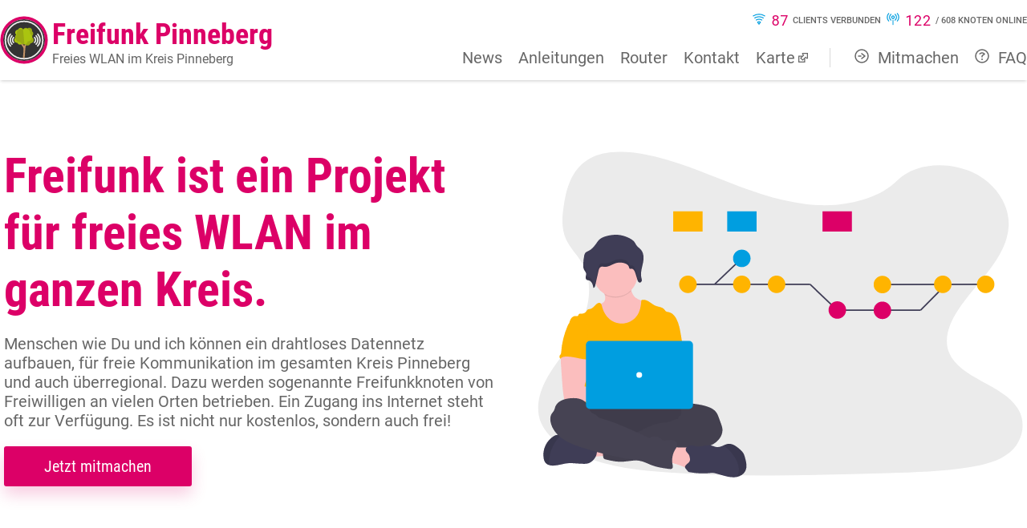

--- FILE ---
content_type: text/html; charset=utf-8
request_url: https://pinneberg.freifunk.net/
body_size: 4191
content:
<!DOCTYPE html>
<html dir="ltr" lang="de-DE">
<head>

<meta charset="utf-8">
<!-- 
	This website is powered by TYPO3 - inspiring people to share!
	TYPO3 is a free open source Content Management Framework initially created by Kasper Skaarhoj and licensed under GNU/GPL.
	TYPO3 is copyright 1998-2026 of Kasper Skaarhoj. Extensions are copyright of their respective owners.
	Information and contribution at https://typo3.org/
-->




<meta name="generator" content="TYPO3 CMS" />
<meta name="description" content="Das freie WLAN im Kreis Pinneberg. Wir verstehen frei als öffentlich zugänglich, im Besitz der Gemeinschaft &amp; unzensiert." />
<meta name="viewport" content="width=device-width, initial-scale=1" />
<meta property="og:title" content="Freifunk Pinneberg" />
<meta property="og:description" content="Das freie WLAN im Kreis Pinneberg. Wir verstehen frei als öffentlich zugänglich, im Besitz der Gemeinschaft &amp; unzensiert." />
<meta property="og:image" content="https://pinneberg.freifunk.net/fileadmin/_processed_/c/3/csm_Facebook_preview_b662bc121c.png" />
<meta property="og:image:url" content="https://pinneberg.freifunk.net/fileadmin/_processed_/c/3/csm_Facebook_preview_b662bc121c.png" />
<meta property="og:image:width" content="1198" />
<meta property="og:image:height" content="627" />
<meta name="twitter:card" content="summary" />
<meta name="twitter:title" content="Freifunk Pinneberg" />
<meta name="twitter:description" content="Das freie WLAN im Kreis Pinneberg. Wir verstehen frei als öffentlich zugänglich, im Besitz der Gemeinschaft &amp; unzensiert." />
<meta name="twitter:image" content="https://pinneberg.freifunk.net/fileadmin/_processed_/c/3/csm_Facebook_preview_6a5d8ce5ba.png" />


<link rel="stylesheet" href="/typo3temp/assets/compressed/merged-5e633ff43e16cbc3da51085de2d848d9-5b331e70d824a81ce60fb4a0d1d23ee6.css?1751054921" media="all">
<link rel="stylesheet" href="/typo3temp/assets/compressed/merged-fc42b731013b8186434f2e1ad480b93b-cad6f4d6d63c73b97cbf167de3d541f7.css?1751054921" media="(prefers-color-scheme: dark)">






<title>Freifunk Pinneberg - Freifunk Pinneberg</title> <link rel="alternate" type="application/rss+xml" title="Freifunk Pinneberg - News (RSS)" href="https://pinneberg.freifunk.net/news.rss" /><link rel="icon" type="image/svg+xml" href="https://pinneberg.freifunk.net/favicon.svg" sizes="any"><link rel="me" href="https://norden.social/@FreifunkPI" />
<link rel="canonical" href="https://pinneberg.freifunk.net/"/>

<link rel="alternate" hreflang="de-DE" href="https://pinneberg.freifunk.net/"/>
<link rel="alternate" hreflang="en-US" href="https://pinneberg.freifunk.net/en/"/>
<link rel="alternate" hreflang="nb-NO" href="https://pinneberg.freifunk.net/dk/"/>
<link rel="alternate" hreflang="uk-UA" href="https://pinneberg.freifunk.net/ua/"/>
<link rel="alternate" hreflang="x-default" href="https://pinneberg.freifunk.net/"/>
</head>
<header id="header" class="o-header">
    <div class="o-header__inner">
        <div class="o-header__logo">
            <a href="/"><img class="logo" src="/typo3conf/ext/ffpi_theme/Resources/Public/Images/Logo.svg" width="340" height="340" alt="" /></a>
            <p><span class="red">Freifunk Pinneberg</span><br>Freies WLAN im Kreis Pinneberg</p>
        </div>
        <div class="o-header__navigation">
            
    <div class="tx-ffpi-nodecounter">
    
    <div class="node-stats" id="ffpi-nodecounter">
        <div class="client-counter">
            <span class="current node-counter--clients">91</span>
            <span class="text">Clients verbunden</span>
        </div>
        <div class="node-counter">
            <span class="current node-counter--online">120</span> <span class="text">/ <span class="node-counter--total">608</span>
            Knoten Online</span>
        </div>
    </div>

</div>


            

<label class="menu-toggle--label" for="menu-toggle"><img src="/typo3conf/ext/ffpi_theme/Resources/Public/Images/Icons/Menu.svg" width="22" height="25" alt="" /></label>
<input type="checkbox" id="menu-toggle" class="menu-toggle" />
<nav class="menu" id="top-nav" itemscope itemtype="http://schema.org/SiteNavigationElement" role="navigation">
    <ul class="main-navigation">
        
            
            
                    <li id="p5"><a href="/news" class="">News</a></li>
                
        
            
            
                    <li id="p36"><a href="/anleitungen" class="">Anleitungen</a></li>
                
        
            
            
                    <li id="p8"><a href="/router" class="">Router</a></li>
                
        
            
            
                    <li id="p11"><a href="/kontakt" class="">Kontakt</a></li>
                
        
            
            
                    <li id="p15"><a href="https://2.meshviewer.pinneberg.freifunk.net/#!/de/" class="" target="_blank">Karte</a></li>
                
        
    </ul>
    <ul class="icon-navigation">
        
            
            
            
                    <li id="p6"><a href="/mitmachen" class="">
                
                        <img src="/typo3conf/ext/ffpi_theme/Resources/Public/Images/Icons/Arrow.svg" width="18" height="18" alt="" />
                    
             Mitmachen</a></li>
                
        
            
            
            
                    <li id="p21"><a href="/faq" class="">
                
                        <img src="/typo3conf/ext/ffpi_theme/Resources/Public/Images/Icons/Question.svg" width="18" height="18" alt="" />
                    
             FAQ</a></li>
                
        
    </ul>
</nav>

        </div>
    </div>
</header>
<article class="content" role="article">
    
    
        
    

        
    

<section class="o-content-element o-content-element--ffpitheme_stage layout-0 space-top-large space-bottom-large contentElement ffpitheme_stage" id="c408">
    <div class="o-content-element__inner inside">
        
    <div class="flex-box">
        
        
        
                
            <div class="flex-cell cell-2-col">
                <h1>Freifunk ist ein Projekt für freies WLAN im ganzen Kreis.</h1>
                <p>
                    Menschen wie Du und ich können ein drahtloses Datennetz aufbauen, für freie Kommunikation im gesamten Kreis Pinneberg  und auch überregional. Dazu werden sogenannte Freifunkknoten von Freiwilligen an vielen Orten betrieben. Ein Zugang ins Internet steht oft zur Verfügung. Es ist nicht nur kostenlos, sondern auch frei! 
                </p>
                
                    <a href="/mitmachen" class="button solid">Jetzt mitmachen</a>
                
            </div>
         
        <div class="flex-cell cell-2-col">
            
                <img src="/fileadmin/Illustrations/Intro.svg" width="656" height="435" alt="" />
            
        </div>
        
            
    </div>

    </div>
</section>

        
    

        
    

<section class="o-content-element o-content-element--ffpitheme_video_teaser layout-0 space-top-large space-bottom-large contentElement ffpitheme_video_teaser" id="c409">
    <div class="o-content-element__inner inside">
        
    <div class="flex-box">
        <div class="flex-cell cell-2-col">
            
                    <video controls class="video" id="video-c409"><source src="/fileadmin/videos/Freifunk-verbindet-720p.webm" type="video/webm"></video>
                
        </div>
        <div class="flex-cell cell-2-col">
            <h1>Jeder kann das Netz nutzen und auch selbst erweitern.</h1>
            <p>
                Und zwar mit Freifunkknoten. Das sind Router mit Antennen (ähnlich denen, die du von anderen drahtlosen Internetzugängen schon kennst). Jedes WLAN-fähige Gerät, also beispielsweise Handy oder Notebook, kann sich in der Nähe eines Knotens mit dem Netz verbinden und darüber mit anderen Teilnehmern kommunizieren.
            </p>
            <a href="/fileadmin/videos/Freifunk-verbindet-720p.webm" onclick="document.getElementById('video-c409').play();return false;"
               class="button light">Video abspielen</a>
        </div>
    </div>

    </div>
</section>

        
    

        
    

<section class="o-content-element o-content-element--ffpitheme_teaser_cards layout-0 space-top-large space-bottom-large contentElement ffpitheme_teaser_cards" id="c410">
    <div class="o-content-element__inner inside">
        

    <div class="teaser-cards">
        
            <section class="card">
                <div class="card-image">
                    <img src="/fileadmin/Illustrations/Availability.svg" width="238" height="182" alt="" title="Verfügbarkeit" />
                </div>
                <div class="card-content">
                    <h3>Verfügbarkeit</h3>
                    <p>
                        Der Freifunk Meshviewer liefert Dir eine interaktive Karte und zeigt metergenau an, wo Du freies WLAN findest.
                    </p>
                    <p>
                        <a href="https://2.meshviewer.pinneberg.freifunk.net/#!/de/" target="_blank" rel="noreferrer">Karte</a>
                    </p>
                </div>
            </section>
        
            <section class="card">
                <div class="card-image">
                    <img src="/fileadmin/Illustrations/Do-it-yourself.svg" width="223" height="182" alt="" title="Selbst betreiben" />
                </div>
                <div class="card-content">
                    <h3>Selbst betreiben</h3>
                    <p>
                        Freifunker zu werden ist leicht und jeder kann in ganz verschiedener Weise mitmachen.
                    </p>
                    <p>
                        <a href="/mitmachen">Mitmachen</a>
                    </p>
                </div>
            </section>
        
            <section class="card">
                <div class="card-image">
                    <img src="/fileadmin/Illustrations/Faq.svg" width="246" height="182" alt="" title="Häufig gestellte Fragen" />
                </div>
                <div class="card-content">
                    <h3>Häufig gestellte Fragen</h3>
                    <p>
                        Was ist Freifunk? Wie funktioniert Freifunk technisch? Sind meine Daten geschützt? Wie kann ich mich beteiligen?
                    </p>
                    <p>
                        <a href="/faq">Fragen und Antworten</a>
                    </p>
                </div>
            </section>
        
    </div>


    </div>
</section>

        
    

        
    

<section class="o-content-element o-content-element--ffpitheme_picture_teaser layout-0 space-top-large space-bottom-large contentElement ffpitheme_picture_teaser" id="c411">
    <div class="o-content-element__inner inside">
        
    <div class="flex-box">
        
        
        
                
            <div class="flex-cell cell-2-col">
                <h1>Projekt unterstützen</h1>
                <p>
                    Freifunk Pinneberg hat laufende Kosten für Gateway-Server, Website und VPN-Exits. Das alles wird derzeit aus der privaten Tasche einzelner Freifunker bezahlt. Durch eine Spende hilfst du dabei, die Belastung für uns gering zu halten, ermöglichst neue Anschaffungen und Erweiterung der Infrastruktur.
                </p>
                
                        <a href="/mitmachen/spenden" class="button solid">Mit einer Spende helfen</a>
                    
            </div>
         
            <div class="flex-cell cell-2-col">
                
                        <img src="/fileadmin/Illustrations/Support.svg" width="485" height="404" alt="" />
                    
            </div>
        
            
    </div>

    </div>
</section>


</article>
<footer class="footer">
    <div class="o-footer__inner">
        
    <div class="logo">
        <img src="/typo3conf/ext/ffpi_theme/Resources/Public/Images/Logo.svg" width="60" height="60" alt="" />
    </div>
    <div class="nav">
        
<nav class="footer-menu" id="footer-nav" itemscope itemtype="http://schema.org/SiteNavigationElement" role="navigation">
    <ul class="level-1">
        
            <li>
                Plattformen
                <ul class="level-2">
                    
                        <li>
                            <a href="https://meshviewer.pinneberg.freifunk.net/stats/" target="_blank">Statistiken</a>
                        </li>
                    
                        <li>
                            <a href="https://wiki.pinneberg.freifunk.net/" target="_blank">Wiki</a>
                        </li>
                    
                        <li>
                            <a href="/forum/">Forum</a>
                        </li>
                    
                        <li>
                            <a href="https://www.facebook.com/FreifunkPinneberg/" target="_blank">Facebook</a>
                        </li>
                    
                        <li>
                            <a href="https://norden.social/@FreifunkPI" target="_blank">Mastodon</a>
                        </li>
                    
                        <li>
                            <a href="https://twitter.com/FreifunkPI" target="_blank">Twitter</a>
                        </li>
                    
                </ul>
            </li>
        
            <li>
                Freifunk Pinneberg
                <ul class="level-2">
                    
                        <li>
                            <a href="/gateway-status">Gateway Status</a>
                        </li>
                    
                        <li>
                            <a href="/knoten-benachrichtigungen">Knoten Benachrichtigungen</a>
                        </li>
                    
                        <li>
                            <a href="/firmware">Firmware Download</a>
                        </li>
                    
                        <li>
                            <a href="/zielgruppen">Freifunk für alle</a>
                        </li>
                    
                        <li>
                            <a href="https://service.pinneberg.freifunk.net/open.php" target="_blank">Fehler melden</a>
                        </li>
                    
                </ul>
            </li>
        
            <li>
                Nachbarn
                <ul class="level-2">
                    
                        <li>
                            <a href="https://hamburg.freifunk.net" target="_blank">Hamburg</a>
                        </li>
                    
                        <li>
                            <a href="https://helgoland.freifunk.net" target="_blank">Helgoland</a>
                        </li>
                    
                </ul>
            </li>
        
            <li>
                Sonstiges
                <ul class="level-2">
                    
                        <li>
                            <a href="/impressum">Impressum</a>
                        </li>
                    
                </ul>
            </li>
        
    </ul>
</nav>

    </div>
    <div class="language">
        <a href="https://github.com/freifunk-pinneberg" class="github-button" rel="me">
            <img src="/typo3conf/ext/ffpi_theme/Resources/Public/Images/Icons/Github.svg" width="20" height="20" alt="" />
            GitHub
        </a>
        

<label class="dropdown">

    <div class="language-button">
        
            
                <img src="/typo3conf/ext/ffpi_theme/Resources/Public/Images/Icons/Language.svg" alt="Hol">Deutsch
            
        
            
        
            
        
            
        
            
        
    </div>

    <input type="checkbox" class="language-input" id="language">

    <ul class="language-menu">
        
            <li>
                <a href="/" hreflang="de-DE">Deutsch</a>
            </li>
        
            <li>
                <a href="/en/" hreflang="en-US">English</a>
            </li>
        
            <li>
                <a href="/no/" hreflang="nb-NO">Norsk</a>
            </li>
        
            <li>
                <a href="/dk/" hreflang="nb-NO">Dansk</a>
            </li>
        
            <li>
                <a href="/ua/" hreflang="uk-UA">Українська</a>
            </li>
        
    </ul>

</label>


    </div>

    </div>
</footer>

<script src="/typo3temp/assets/compressed/merged-374db04f2902cd87063e862bd69a8a72-3b3361077648a0723f51f6b08877d940.js?1751054921"></script>

<!-- statistics -->
<script type="text/javascript">
  if ( window.matchMedia("(prefers-color-scheme:dark)").matches) {
      colorScheme="dark";
  } else {
      colorScheme="light";
  }

  var _paq = window._paq = window._paq || [];
  _paq.push(['setRequestMethod', 'POST']);
  _paq.push(["setDomains", ["*.pinneberg.freifunk.net","*.forum.pinneberg.freifunk.net","*.nic.ffpi","*.www.ffpi"]]);
  _paq.push(['setCustomVariable', 1, "prefers-color-scheme", colorScheme, "visit"]);
  _paq.push(['trackPageView']);
  _paq.push(['enableLinkTracking']);
  (function() {
    var u="/stats/";
    _paq.push(['setTrackerUrl', u+'hello.php']);
    _paq.push(['setSiteId', '1']);
    var d=document, g=d.createElement('script'), s=d.getElementsByTagName('script')[0];
    g.type='text/javascript'; g.async=true; g.src=u+'hello.js'; s.parentNode.insertBefore(g,s);
  })();
</script>
<noscript><p><img src="/stats/hello.php?idsite=1&amp;rec=1" style="border:0;" alt="" /></p></noscript>
<!-- End statistics Code -->
</body>
</html>

--- FILE ---
content_type: text/css
request_url: https://pinneberg.freifunk.net/typo3temp/assets/compressed/merged-5e633ff43e16cbc3da51085de2d848d9-5b331e70d824a81ce60fb4a0d1d23ee6.css?1751054921
body_size: 3426
content:
@import url('../../../typo3conf/ext/ffpi_theme/Resources/Public/CSS/Fonts.css');*{box-sizing:border-box;-webkit-box-sizing:border-box;-moz-box-sizing:border-box;transition:all 0.5s ease-in-out,border 1s ease-in-out;}html{margin:0;padding:0;max-width:100%;min-height:100%;}body{background-color:#f7f7f7;color:#666666;margin:0;padding:0;max-width:100%;min-height:100%;font-size:20px;}img{max-width:100%;}.hw-img{height:150px;max-width:100%;}video{display:block;max-width:100%;max-height:720px;margin-left:auto;margin-right:auto;border-radius:5px;}a:link.button,a:visited.button,.button,button{display:inline-block;height:50px;color:#ffffff;font-size:20px;padding-left:50px;padding-right:50px;background-color:#dc0067;box-shadow:0px 10px 20px 0px rgba(220,0,103,0.2);font-family:"Roboto Condensed","Roboto","HelveticaNeue","Helvetica Neue",Helvetica,Arial,sans-serif;border:none;border-radius:3px;vertical-align:middle;line-height:50px;text-decoration:none;}a:link.button.light,a:visited.button.light,.button.light{background-color:transparent;color:#dc0067;border:solid 2px #dc0067;box-shadow:none;}a.button.light:hover{box-shadow:0px 10px 20px 0px rgba(220,0,103,0.2);}a[target="_blank"]{background-image:url("/typo3conf/ext/ffpi_theme/Resources/Public/Images/Icons/External.svg");background-position:center right;background-position-x:right 1px;background-repeat:no-repeat;padding-right:16px;background-size:12px 12px;}html,body,p{font-family:Roboto,"HelveticaNeue","Helvetica Neue",Helvetica,Arial,sans-serif;font-weight:normal;}h1,h2,h3,h4,h5,h6{font-family:"Roboto Condensed","Roboto","HelveticaNeue","Helvetica Neue",Helvetica,Arial,sans-serif;color:#dc0067;font-weight:bold;margin:0;}h1{font-size:60px;}h2{font-size:50px;}h3{font-size:40px;}h4{font-size:30px;}h5{font-size:25px;}h5,h6{font-size:20px;}a:link{color:#009ee0;}a:hover{text-decoration:none;}a:active,a:focus,a.active,a:visited.active,a:visited:active,a:visited:focus{color:#dc0067;}fieldset{border:none;padding-left:0;}fieldset > fieldset{padding-left:15px;border:0 solid #666666;border-left-width:2px;}fieldset > legend{font-family:"Roboto Condensed","Roboto","HelveticaNeue","Helvetica Neue",Helvetica,Arial,sans-serif;color:#dc0067;font-weight:bold;font-size:30px;margin:0;}input,textarea,select{font-size:20px;font-family:"Roboto Condensed","Roboto","HelveticaNeue","Helvetica Neue",Helvetica,Arial,sans-serif;border-radius:3px;padding-left:5px;padding-right:5px;vertical-align:middle;line-height:50px;text-decoration:none;background-color:transparent;color:#666666;border:solid 2px #666666;box-shadow:none;width:100%;max-width:450px;}select{height:56px;}input:active,textarea:active,select:active,fieldset:active,input:focus,textarea:focus,select:focus,fieldset:focus{border-color:#009ee0;}input:invalid,textarea:invalid,select:invalid{border-color:#dc0067;color:#dc0067;}input:invalid:active,textarea:invalid:active,select:invalid:active,input:invalid:focus,textarea:invalid:focus,select:invalid:focus{border-color:#ffb400;color:#ffb400;}input:required:valid,textarea:required:valid,select:required:valid{border-color:#0d7813;}input{height:50px;}input[type=checkbox]{width:initial;height:initial;margin:10px;}.control-label{display:inline-block;padding-top:15px;padding-bottom:5px;}a:link:visited,a:visited{color:rgba(0,158,224,0.8);}.form-navigation{padding-top:20px;}#header{display:block;position:fixed;top:0;left:0;margin:0;height:100px;width:100%;background-color:#ffffff;box-shadow:0 2px 4px -1px rgba(0,0,0,0.2);z-index:50;}#header .inside{display:block;max-width:1430px;height:100px;position:relative;margin-left:auto;margin-right:auto;}img.logo{height:60px;width:60px;margin-top:20px;}body{padding-top:100px;}.o-header__logo{font-size:16px;}.o-header__logo img{transition:transform 1s ease;}.o-header__logo img:hover{transform:rotate(360deg);}div.pageLogo p{display:inline-block;}.o-header__logo .red{color:#dc0067;font-size:36px;font-family:"Roboto Condensed","Roboto","HelveticaNeue","Helvetica Neue",Helvetica,Arial,sans-serif;font-weight:bold;}div.tx-ffpi-nodecounter{display:block;margin-left:auto;margin-right:0;margin-top:10px;vertical-align:middle;}.node-stats{display:inline-block;color:#676767;font-size:11px;height:30px;line-height:30px;font-family:Roboto,"HelveticaNeue","Helvetica Neue",Helvetica,Arial,sans-serif;font-weight:normal;vertical-align:middle;}.node-stats .client-counter .current::before,.node-stats .node-counter .current::before{background:no-repeat center;background-size:16px;content:"";display:inline-block;height:16px;width:30px;}.node-stats .client-counter .current::before{background-image:url("/typo3conf/ext/ffpi_theme/Resources/Public/Images/Icons/Connected.svg");}.node-stats .node-counter .current::before{background-image:url("/typo3conf/ext/ffpi_theme/Resources/Public/Images/Icons/Signal.svg");}.node-stats .current{font-family:"Roboto Mono",Roboto,"HelveticaNeue","Helvetica Neue",Helvetica,Arial,sans-serif;font-size:18px;color:#dc0067;line-height:1;align-self:center;}.node-stats .text{margin-left:5px;line-height:1;align-self:center;font-size:11px;text-transform:uppercase;font-family:"Roboto Medium",Roboto,"HelveticaNeue","Helvetica Neue",Helvetica,Arial,sans-serif;font-weight:500;}div.navigation{display:inline-block;font-size:18px;font-family:Roboto,"HelveticaNeue","Helvetica Neue",Helvetica,Arial,sans-serif;position:absolute;right:0;}nav{display:block;position:relative;}nav a:link,nav a:visited{color:#676767;text-decoration:none;}nav a:link.active,nav a:link:hover,nav a:visited:hover{color:#dc0067;}nav ul{display:inline-block;position:relative;}.o-header{display:block;position:fixed;top:0;left:0;margin:0;height:100px;width:100%;background-color:#ffffff;box-shadow:0px 2px 4px -1px rgba(0,0,0,0.2);}.o-header__inner{max-width:1430px;width:100%;margin:0 auto;display:flex;justify-content:space-between;align-content:center;}.main-navigation{padding:0;}.o-header__logo{display:flex;align-content:center;}.o-header__logo p,.o-header__logo a,.o-header__logo img{align-self:center;}.o-header__logo .logo,.o-header__logo p{margin:0;}.o-header__logo .logo{margin-right:5px;}.o-header__navigation{display:flex;flex-direction:column;justify-content:flex-end;}#top-nav{display:flex;justify-content:space-between;align-content:center;}.menu-toggle{display:none;}.menu-toggle--label{display:none;}.icon-navigation,.main-navigation{display:flex;justify-content:space-between;align-content:center;list-style:none;padding:0;}.main-navigation::after{content:'';width:1px;height:100%;background-color:#d8d8d8;margin:0 30px 0 27px;}.icon-navigation li,.main-navigation li{align-self:center;}.icon-navigation li:not(:last-child),.main-navigation li:not(:last-child){margin-right:20px;}.icon-navigation li img,.main-navigation li img{margin-right:6px;}.node-stats{display:flex;justify-content:space-between;align-content:center;}.node-counter,.client-counter{display:flex;justify-content:space-between;align-content:center;}article.content{scroll-margin-top:175px;display:block;width:100%;}.contentElement{display:block;width:100%;padding-top:75px;padding-bottom:75px;}.contentElement.space-top-large:not(:first-child){padding-top:75px;}.contentElement.space-bottom-large:not(:last-child){padding-bottom:75px;}.contentElement.space-top-medium:not(:first-child){padding-top:25px;}.contentElement.space-bottom-medium:not(:last-child){padding-bottom:25px;}.contentElement.space-top-none:not(:first-child){padding-top:0;}.contentElement.space-bottom-none:not(:last-child){padding-bottom:0;}.contentElement .inside{display:block;max-width:1420px;margin-left:auto;margin-right:auto;padding-left:5px;padding-right:5px;}.contentElement .inside .flex-box{display:flex;align-items:center;}.contentElement .inside .table .flex-cell{display:block;}.cell-2-col{flex-basis:50%;padding-right:20px;padding-left:20px;}.cell-2-col:first-child{padding-left:0;}.cell-2-col:last-child{padding-right:0;}.ffpitheme_stage{background-color:#ffffff;}.ffpitheme_stage .left,.ffpitheme_stage .right,.ffpitheme_video_teaser .left,.ffpitheme_video_teaser .right{display:inline-block;max-width:50%;vertical-align:top;padding:20px;}.teaser-cards{display:flex;justify-content:space-between;flex-wrap:nowrap;overflow-x:auto;gap:20px;}.teaser-cards .card{max-width:460px;border-radius:5px;background-color:#FFFFFF;min-width:332px;}.teaser-cards .card-content{padding:30px;}.teaser-cards .card-image{background-color:#ebebeb;text-align:center;padding-top:40px;padding-bottom:40px;border-top-left-radius:inherit;border-top-right-radius:inherit;}.wide-teaser-cards{display:flex;justify-content:space-between;flex-wrap:wrap;gap:20px;}.wide-teaser-cards .wide-card{max-width:calc(100% / 2 - 20px);border-radius:5px;background-color:#FFFFFF;}.wide-teaser-cards .wide-card-content{padding:30px;}.wide-teaser-cards .wide-card-content .button{width:100%;text-align:center;}.wide-teaser-cards .wide-card-image{background-color:#ebebeb;text-align:center;padding:0;border-top-left-radius:inherit;border-top-right-radius:inherit;overflow:hidden;height:300px;}.wide-teaser-cards .wide-card-image img{height:auto;width:auto;overflow:hidden;}.file-cards{display:flex;justify-content:space-between;flex-wrap:wrap;gap:20px;}.file-cards .file-card{max-width:calc(100% / 4 - 20px);min-width:300px;border-radius:5px;background-color:#FFFFFF;margin-left:auto;margin-right:auto;}.file-cards .file-card-content{padding:30px;overflow-wrap:break-word;}.file-cards .file-card-content .button{width:100%;text-align:center;}.file-cards .file-card-image{background-color:#ebebeb;text-align:center;padding:0;border-top-left-radius:inherit;border-top-right-radius:inherit;overflow:hidden;height:300px;}.file-cards .file-card-image img{height:auto;width:auto;overflow:hidden;max-width:100%;max-height:100%;}.grid-cards{display:flex;justify-content:space-between;flex-wrap:wrap;flex-direction:row;gap:20px;align-items:stretch;}.grid-cards .card{display:flex;flex-basis:calc(50% - 20px);flex-wrap:nowrap;flex-direction:row;align-items:stretch;border-radius:5px;background-color:#FFFFFF;}.grid-cards .card .card-image{display:block;flex-basis:200px;width:200px;flex-grow:0;flex-shrink:0;background-color:#ebebeb;text-align:center;padding:25px;border-top-left-radius:inherit;border-bottom-left-radius:inherit;}.grid-cards .card .card-content{display:block;padding:30px;}.participate.header{margin-bottom:40px;}.participate .card{display:flex;flex-wrap:nowrap;flex-direction:row;align-items:stretch;border-radius:5px;background-color:#FFFFFF;margin-top:20px;margin-bottom:20px;}.participate .card .card-image{display:flex;flex-basis:200px;width:200px;flex-grow:0;flex-shrink:0;background-color:#ebebeb;text-align:center;padding:25px;border-top-left-radius:inherit;border-bottom-left-radius:inherit;}.participate .card .card-image img{margin:auto;}.participate .card .card-content{display:block;padding:30px;}.participate .card-arrow img{max-height:80px;margin-left:auto;margin-right:auto;display:block;}.ffpitheme_news_menu .header,.ffpitheme_subpage_menu .header{display:block;width:100%;background-color:#ebebeb;margin:0;padding:30px;border-top-left-radius:inherit;border-top-right-radius:inherit;}.ffpitheme_news_menu .header h3{display:inline;margin-left:30px;}.ffpitheme_news_menu .body,.ffpitheme_subpage_menu .body{display:block;background-color:#FFFFFF;margin:0;padding:30px;border-bottom-left-radius:inherit;border-bottom-right-radius:inherit;}.ffpitheme_news_menu .date{color:#009ee0;font-size:40px;font-weight:bold;font-family:"Roboto Condensed","Roboto","HelveticaNeue","Helvetica Neue",Helvetica,Arial,sans-serif;}.ffpitheme_news_menu .page,.ffpitheme_subpage_menu .page{border-radius:5px;margin-top:50px;margin-bottom:50px;}.ffpitheme_news_menu .page:first-child,.ffpitheme_subpage_menu .page:first-child{margin-top:0;}.ffpitheme_news_menu .page:last-child,.ffpitheme_subpage_menu .page:last-child{margin-bottom:0;}div.ce-right .ce-gallery{float:right;}div.ce-left .ce-gallery{float:left;}div.ce-gallery .ce-row{display:inline-block;}blockquote,code{box-shadow:0px 2px 4px -1px rgba(0,0,0,0.2);background-color:#FFFFFF;font-style:italic;margin-right:0px;padding-left:16px;margin-left:20px;border-left-width:4px;border-left-style:solid;border-color:#dc0067;display:block;}blockquote{overflow-wrap:break-word;}code{overflow-x:auto;font-family:Hack,"Roboto Mono",Roboto,monospace !important;font-style:normal;white-space:nowrap;}.contentElement table{background-color:#ffffff;border:1px solid #ebebeb;border-collapse:collapse;margin-top:10px;margin-bottom:10px;}.contentElement th{background-color:#ebebeb;border:1px solid #ebebeb;border-collapse:collapse;color:#dc0067;padding:5px;}.contentElement td{border:1px solid #ebebeb;border-collapse:collapse;padding:5px;}.gatewayList{display:flex;justify-content:space-around;flex-wrap:wrap;}.gateway{background-color:#ffffff;padding:30px;flex-basis:25%;margin:10px 0;min-width:460px;}.gateway dt{float:left;width:50%;}.gateway dd:after{content:"";display:block;clear:both;}.gateway .unknown{color:orange;}.gateway .error{color:red;}.gateway .ok{color:#0D7813;}footer.footer{background-color:#ffffff;padding-top:100px;padding-bottom:100px;width:100%;padding-left:100px;padding-right:100px;}footer.footer .o-footer__inner{max-width:1420px;display:flex;margin-left:auto;margin-right:auto;justify-content:space-between;align-items:stretch;}footer.footer .logo{display:block;vertical-align:top;flex-grow:0;flex-basis:120px;}footer.footer .nav{display:block;vertical-align:top;flex-grow:1;}footer.footer .language{display:block;text-align:right;vertical-align:top;flex-grow:0;flex-basis:400px;}.footer-menu ul{column-gap:10px;width:100%;margin:0;padding-left:0;color:#dc0067;font-size:20px;font-family:"Roboto Condensed","Roboto","HelveticaNeue","Helvetica Neue",Helvetica,Arial,sans-serif;font-weight:bold;list-style:none;}.footer-menu ul.level-1{display:flex;justify-content:space-between;align-items:stretch;}.footer-menu ul.level-1 li{display:list-item;float:none;}.footer-menu ul.level-2{margin-top:20px;display:list-item;}.footer-menu ul.level-2 li{display:list-item;float:none;color:#666666;font-size:18px;font-family:Roboto,"HelveticaNeue","Helvetica Neue",Helvetica,Arial,sans-serif;font-weight:normal;padding-bottom:5px;}.github-button,.github-button:visited,a:link.github-button,a:link:visited.github-button a:visited.github-button{display:inline-block;position:relative;height:50px;font-size:20px;padding-left:65px;padding-right:65px;font-family:"Roboto Condensed","Roboto","HelveticaNeue","Helvetica Neue",Helvetica,Arial,sans-serif;border-radius:3px;vertical-align:middle;line-height:50px;text-decoration:none;background-color:transparent;color:#dc0067;border:solid 2px #dc0067;box-shadow:none;min-width:220px;margin:10px;}.github-button:hover{box-shadow:0px 10px 20px 0px rgba(220,0,103,0.2);}.github-button img,.language-button img{position:absolute;left:20px;top:calc(50% - 12.5px);width:25px;height:25px;}.language-button img{width:auto;}.dropdown{display:inline-block;position:relative;font-family:"Roboto Condensed","Roboto","HelveticaNeue","Helvetica Neue",Helvetica,Arial,sans-serif;}.language-button{display:inline-block;color:#dc0067;border:solid 2px #dc0067;border-radius:3px;height:50px;line-height:50px;text-decoration:none;font-size:20px;padding-left:65px;padding-right:65px;background-color:transparent;box-shadow:none;min-width:220px;cursor:pointer;white-space:nowrap;margin:10px;}.language-button:hover{box-shadow:0px 10px 20px 0px rgba(220,0,103,0.2);}.language-button:after{content:'';position:absolute;top:50%;right:25px;transform:translateY(-50%);width:0;height:0;border-left:7px solid transparent;border-right:7px solid transparent;border-top:7px solid #dc0067;}.language-input{display:none;}.language-menu{position:absolute;top:100%;color:#dc0067;border:solid 2px #dc0067;border-radius:3px;padding:0;margin:-12px 0 0 10px;background-color:transparent;list-style-type:none;min-width:220px;}.language-input + .language-menu{display:none;}.language-input:checked + .language-menu{display:block;}.language-menu li{padding:10px 65px;cursor:pointer;white-space:nowrap;color:#dc0067;}.language-menu li:hover{color:#ffffff;background-color:#dc0067;box-shadow:0px 10px 20px 0px rgba(220,0,103,0.2);}.language-menu li:hover a{color:#ffffff;}.language-menu li a{display:block;margin:-10px -20px;padding:10px 20px;text-decoration:none;color:#dc0067;}@media only screen and (max-width:1217px){.o-footer__inner{flex-wrap:wrap;}footer.footer .logo{display:none;}.footer-menu ul.level-1{flex-wrap:wrap;}.flex-box{flex-wrap:wrap;}.ffpitheme_stage .flex-box{flex-wrap:wrap-reverse;}.grid-cards .card{flex-basis:100%;}.o-header__logo{margin-top:20px;margin-left:20px;margin-bottom:20px;justify-content:center;}.o-header__navigation{justify-content:center;}div.tx-ffpi-nodecounter{display:none;}.main-navigation,.icon-navigation{flex-wrap:wrap;flex-basis:50%;}.main-navigation li,.icon-navigation li{flex-basis:100%;}.main-navigation::after{display:none;}#top-nav{display:none;}.menu-toggle:checked ~ #top-nav{display:flex;background-color:#FFFFFF;position:absolute;justify-content:space-around;width:100%;left:0;top:100px;padding-right:20px;padding-left:20px;}.menu-toggle--label{display:block;background-color:#dc0067;color:#FFFFFF;width:40px;height:40px;margin:20px;text-align:center;border-radius:3px;padding:7px;box-shadow:0px 10px 20px 0px rgba(220,0,103,0.2);cursor:pointer;z-index:999;}.menu-toggle{display:none;}.menu-toggle img{margin:auto;}}@media only screen and (max-width:940px){.flex-cell.cell-2-col{flex-basis:100%;}h1{font-size:36px;}h2{font-size:30px;}h3{font-size:24px;}h4{font-size:18px;}.ffpitheme_news_menu .date{font-size:24px;}.ffpitheme_news_menu .header h3{margin-left:15px;}.wide-teaser-cards .wide-card{min-width:unset;max-width:unset;width:100%;}}@media only screen and (max-width:450px){.o-header__logo{font-size:12px;}.o-header__logo .red{color:#dc0067;font-size:22px;font-family:"Roboto Condensed","Roboto","HelveticaNeue","Helvetica Neue",Helvetica,Arial,sans-serif;font-weight:bold;}}@media only screen and (max-width:335px){.o-header__logo .logo{display:none;}}


--- FILE ---
content_type: text/css
request_url: https://pinneberg.freifunk.net/typo3temp/assets/compressed/merged-fc42b731013b8186434f2e1ad480b93b-cad6f4d6d63c73b97cbf167de3d541f7.css?1751054921
body_size: 306
content:
html,body{background-color:#555555;color:#e5e5e5;}a,a:link,a:link:visited,a:visited{color:#34c3ff;}#header{background-color:#333333;box-shadow:0 5px 10px 2px rgba(0,0,0,0.3);}.menu-toggle:checked ~ #top-nav{background-color:#333333;}.node-stats{color:#e5e5e5;}.node-stats .current{color:#ffb400;}.ffpitheme_stage{background-color:#666666;}.teaser-cards .card,.wide-teaser-cards .wide-card,.file-cards .file-card{background-color:#666666;}.teaser-cards .card-image,.wide-teaser-cards .wide-card-image,.file-cards .file-card-image{background-color:#333333;}.gateway{background-color:#666666;color:#333333;}.contentElement table{background-color:#666666;color:#e5e5e5;border-color:#e5e5e5;}.contentElement td{border-color:#333333;}.contentElement th{background-color:#333333;border-color:#333333;color:#ffb400;}h1,h2,h3,h4,h5,h6{color:#ffb400;}blockquote,code{background-color:#666666;}select,input,textarea,select:invalid,input:invalid,textarea:invalid{color:#ffb400;}.footer-menu ul{color:#ffb400;}footer.footer{background-color:#666666;color:#e5e5e5;}nav a:link,nav a:visited{color:#e5e5e5;}a:link.button,a:visited.button,.button,button{background-color:#ffb400;color:#333333;box-shadow:0px 10px 20px 0px rgba(255,180,0,0.2);}a.button.light:hover{box-shadow:0px 10px 20px 0px rgba(255,180,0,0.2);}a:link.button.light,a:visited.button.light,.button.light{color:#ffb400;border-color:#ffb400;}.github-button,.github-button:visited,a:link.github-button,a:link:visited.github-button a:visited.github-button,.language-button,.language-menu{color:#ffb400;border-color:#ffb400;}.language-menu li a{color:#ffb400;}.language-menu li:hover{background-color:#ffb400;color:#333333;box-shadow:0px 10px 20px 0px rgba(255,180,0,0.2);}.language-menu li:hover a{color:#333333;}.language-button:hover{box-shadow:0px 10px 20px 0px rgba(255,180,0,0.2);}.language-button::after{border-top-color:#ffb400;}.ffpitheme_news_menu .body,.ffpitheme_subpage_menu .body{background-color:#666666;}.ffpitheme_news_menu .header,.ffpitheme_subpage_menu .header{background-color:#333333;}.grid-cards .card,.participate .card{background-color:#666666;}.grid-cards .card .card-image,.participate .card .card-image{background-color:#333333;}.gateway .ok{color:#63D569;}.download-info-button__overlay{background-color:#666666;}


--- FILE ---
content_type: text/css
request_url: https://pinneberg.freifunk.net/typo3conf/ext/ffpi_theme/Resources/Public/CSS/Fonts.css
body_size: 600
content:
/* roboto-condensed-regular - latin */
@font-face {
    font-family: 'Roboto Condensed';
    font-style: normal;
    font-weight: 400;
    font-display: swap;
    src: url('../Fonts/roboto-condensed-v18-latin-regular.eot'); /* IE9 Compat Modes */
    src: local('Roboto Condensed'), local('RobotoCondensed-Regular'),
    url('../Fonts/roboto-condensed-v18-latin-regular.eot?#iefix') format('embedded-opentype'), /* IE6-IE8 */
    url('../Fonts/roboto-condensed-v18-latin-regular.woff2') format('woff2'), /* Super Modern Browsers */
    url('../Fonts/roboto-condensed-v18-latin-regular.woff') format('woff'), /* Modern Browsers */
    url('../Fonts/roboto-condensed-v18-latin-regular.ttf') format('truetype'), /* Safari, Android, iOS */
    url('../Fonts/roboto-condensed-v18-latin-regular.svg#RobotoCondensed') format('svg'); /* Legacy iOS */
}

/* roboto-condensed-700 - latin */
@font-face {
    font-family: 'Roboto Condensed';
    font-style: normal;
    font-weight: 700;
    font-display: swap;
    src: url('../Fonts/roboto-condensed-v18-latin-700.eot'); /* IE9 Compat Modes */
    src: local('Roboto Condensed Bold'), local('RobotoCondensed-Bold'),
    url('../Fonts/roboto-condensed-v18-latin-700.eot?#iefix') format('embedded-opentype'), /* IE6-IE8 */
    url('../Fonts/roboto-condensed-v18-latin-700.woff2') format('woff2'), /* Super Modern Browsers */
    url('../Fonts/roboto-condensed-v18-latin-700.woff') format('woff'), /* Modern Browsers */
    url('../Fonts/roboto-condensed-v18-latin-700.ttf') format('truetype'), /* Safari, Android, iOS */
    url('../Fonts/roboto-condensed-v18-latin-700.svg#RobotoCondensed') format('svg'); /* Legacy iOS */
}

/* roboto-mono-regular - latin */
@font-face {
    font-family: 'Roboto Mono';
    font-style: normal;
    font-weight: 400;
    font-display: swap;
    src: url('../Fonts/roboto-mono-v7-latin-regular.eot'); /* IE9 Compat Modes */
    src: local('Roboto Mono'), local('RobotoMono-Regular'),
    url('../Fonts/roboto-mono-v7-latin-regular.eot?#iefix') format('embedded-opentype'), /* IE6-IE8 */
    url('../Fonts/roboto-mono-v7-latin-regular.woff2') format('woff2'), /* Super Modern Browsers */
    url('../Fonts/roboto-mono-v7-latin-regular.woff') format('woff'), /* Modern Browsers */
    url('../Fonts/roboto-mono-v7-latin-regular.ttf') format('truetype'), /* Safari, Android, iOS */
    url('../Fonts/roboto-mono-v7-latin-regular.svg#RobotoMono') format('svg'); /* Legacy iOS */
}

/* roboto-mono-700 - latin */
@font-face {
    font-family: 'Roboto Mono';
    font-style: normal;
    font-weight: 700;
    font-display: swap;
    src: url('../Fonts/roboto-mono-v7-latin-700.eot'); /* IE9 Compat Modes */
    src: local('Roboto Mono Bold'), local('RobotoMono-Bold'),
    url('../Fonts/roboto-mono-v7-latin-700.eot?#iefix') format('embedded-opentype'), /* IE6-IE8 */
    url('../Fonts/roboto-mono-v7-latin-700.woff2') format('woff2'), /* Super Modern Browsers */
    url('../Fonts/roboto-mono-v7-latin-700.woff') format('woff'), /* Modern Browsers */
    url('../Fonts/roboto-mono-v7-latin-700.ttf') format('truetype'), /* Safari, Android, iOS */
    url('../Fonts/roboto-mono-v7-latin-700.svg#RobotoMono') format('svg'); /* Legacy iOS */
}

/* roboto-regular - latin */
@font-face {
    font-family: 'Roboto';
    font-style: normal;
    font-weight: 400;
    font-display: swap;
    src: url('../Fonts/roboto-v20-latin-regular.eot'); /* IE9 Compat Modes */
    src: local('Roboto'), local('Roboto-Regular'),
    url('../Fonts/roboto-v20-latin-regular.eot?#iefix') format('embedded-opentype'), /* IE6-IE8 */
    url('../Fonts/roboto-v20-latin-regular.woff2') format('woff2'), /* Super Modern Browsers */
    url('../Fonts/roboto-v20-latin-regular.woff') format('woff'), /* Modern Browsers */
    url('../Fonts/roboto-v20-latin-regular.ttf') format('truetype'), /* Safari, Android, iOS */
    url('../Fonts/roboto-v20-latin-regular.svg#Roboto') format('svg'); /* Legacy iOS */
}

/* roboto-500 - latin */
@font-face {
    font-family: 'Roboto';
    font-style: normal;
    font-weight: 500;
    font-display: swap;
    src: url('../Fonts/roboto-v20-latin-500.eot'); /* IE9 Compat Modes */
    src: local('Roboto Medium'), local('Roboto-Medium'),
    url('../Fonts/roboto-v20-latin-500.eot?#iefix') format('embedded-opentype'), /* IE6-IE8 */
    url('../Fonts/roboto-v20-latin-500.woff2') format('woff2'), /* Super Modern Browsers */
    url('../Fonts/roboto-v20-latin-500.woff') format('woff'), /* Modern Browsers */
    url('../Fonts/roboto-v20-latin-500.ttf') format('truetype'), /* Safari, Android, iOS */
    url('../Fonts/roboto-v20-latin-500.svg#Roboto') format('svg'); /* Legacy iOS */
}

/* roboto-italic - latin */
@font-face {
    font-family: 'Roboto';
    font-style: italic;
    font-weight: 400;
    font-display: swap;
    src: url('../Fonts/roboto-v20-latin-italic.eot'); /* IE9 Compat Modes */
    src: local('Roboto Italic'), local('Roboto-Italic'),
    url('../Fonts/roboto-v20-latin-italic.eot?#iefix') format('embedded-opentype'), /* IE6-IE8 */
    url('../Fonts/roboto-v20-latin-italic.woff2') format('woff2'), /* Super Modern Browsers */
    url('../Fonts/roboto-v20-latin-italic.woff') format('woff'), /* Modern Browsers */
    url('../Fonts/roboto-v20-latin-italic.ttf') format('truetype'), /* Safari, Android, iOS */
    url('../Fonts/roboto-v20-latin-italic.svg#Roboto') format('svg'); /* Legacy iOS */
}

/* roboto-500italic - latin */
@font-face {
    font-family: 'Roboto';
    font-style: italic;
    font-weight: 500;
    font-display: swap;
    src: url('../Fonts/roboto-v20-latin-500italic.eot'); /* IE9 Compat Modes */
    src: local('Roboto Medium Italic'), local('Roboto-MediumItalic'),
    url('../Fonts/roboto-v20-latin-500italic.eot?#iefix') format('embedded-opentype'), /* IE6-IE8 */
    url('../Fonts/roboto-v20-latin-500italic.woff2') format('woff2'), /* Super Modern Browsers */
    url('../Fonts/roboto-v20-latin-500italic.woff') format('woff'), /* Modern Browsers */
    url('../Fonts/roboto-v20-latin-500italic.ttf') format('truetype'), /* Safari, Android, iOS */
    url('../Fonts/roboto-v20-latin-500italic.svg#Roboto') format('svg'); /* Legacy iOS */
}

/* roboto-700 - latin */
@font-face {
    font-family: 'Roboto';
    font-style: normal;
    font-weight: 700;
    font-display: swap;
    src: url('../Fonts/roboto-v20-latin-700.eot'); /* IE9 Compat Modes */
    src: local('Roboto Bold'), local('Roboto-Bold'),
    url('../Fonts/roboto-v20-latin-700.eot?#iefix') format('embedded-opentype'), /* IE6-IE8 */
    url('../Fonts/roboto-v20-latin-700.woff2') format('woff2'), /* Super Modern Browsers */
    url('../Fonts/roboto-v20-latin-700.woff') format('woff'), /* Modern Browsers */
    url('../Fonts/roboto-v20-latin-700.ttf') format('truetype'), /* Safari, Android, iOS */
    url('../Fonts/roboto-v20-latin-700.svg#Roboto') format('svg'); /* Legacy iOS */
}

/* roboto-700italic - latin */
@font-face {
    font-family: 'Roboto';
    font-style: italic;
    font-weight: 700;
    font-display: swap;
    src: url('../Fonts/roboto-v20-latin-700italic.eot'); /* IE9 Compat Modes */
    src: local('Roboto Bold Italic'), local('Roboto-BoldItalic'),
    url('../Fonts/roboto-v20-latin-700italic.eot?#iefix') format('embedded-opentype'), /* IE6-IE8 */
    url('../Fonts/roboto-v20-latin-700italic.woff2') format('woff2'), /* Super Modern Browsers */
    url('../Fonts/roboto-v20-latin-700italic.woff') format('woff'), /* Modern Browsers */
    url('../Fonts/roboto-v20-latin-700italic.ttf') format('truetype'), /* Safari, Android, iOS */
    url('../Fonts/roboto-v20-latin-700italic.svg#Roboto') format('svg'); /* Legacy iOS */
}

/*!
 *  Hack typeface https://github.com/source-foundry/Hack
 *  License: https://github.com/source-foundry/Hack/blob/master/LICENSE.md
 */
/* FONT PATHS
 * -------------------------- */
@font-face {
    font-family: 'Hack';
    src: url('../Fonts/hack-regular-subset.woff2?sha=3114f1256') format('woff2'), url('../Fonts/hack-regular-subset.woff?sha=3114f1256') format('woff');
    font-weight: 400;
    font-style: normal;
}

@font-face {
    font-family: 'Hack';
    src: url('../Fonts/hack-bold-subset.woff2?sha=3114f1256') format('woff2'), url('../Fonts/hack-bold-subset.woff?sha=3114f1256') format('woff');
    font-weight: 700;
    font-style: normal;
}

@font-face {
    font-family: 'Hack';
    src: url('../Fonts/hack-italic-subset.woff2?sha=3114f1256') format('woff2'), url('../Fonts/hack-italic-subset.woff?sha=3114f1256') format('woff');
    font-weight: 400;
    font-style: italic;
}

@font-face {
    font-family: 'Hack';
    src: url('../Fonts/hack-bolditalic-subset.woff2?sha=3114f1256') format('woff2'), url('../Fonts/hack-bolditalic-subset.woff?sha=3114f1256') format('woff');
    font-weight: 700;
    font-style: italic;
}
@font-face {
    font-family: 'Hack';
    src: url('../Fonts/hack-regular.woff2?sha=3114f1256') format('woff2'), url('../Fonts/hack-regular.woff?sha=3114f1256') format('woff');
    font-weight: 400;
    font-style: normal;
}

@font-face {
    font-family: 'Hack';
    src: url('../Fonts/hack-bold.woff2?sha=3114f1256') format('woff2'), url('../Fonts/hack-bold.woff?sha=3114f1256') format('woff');
    font-weight: 700;
    font-style: normal;
}

@font-face {
    font-family: 'Hack';
    src: url('../Fonts/hack-italic.woff2?sha=3114f1256') format('woff2'), url('../Fonts/hack-italic.woff?sha=3114f1256') format('woff');
    font-weight: 400;
    font-style: italic;
}

@font-face {
    font-family: 'Hack';
    src: url('../Fonts/hack-bolditalic.woff2?sha=3114f1256') format('woff2'), url('../Fonts/hack-bolditalic.woff?sha=3114f1256') format('woff');
    font-weight: 700;
    font-style: italic;
}


--- FILE ---
content_type: image/svg+xml
request_url: https://pinneberg.freifunk.net/typo3conf/ext/ffpi_theme/Resources/Public/Images/Icons/Menu.svg
body_size: -136
content:
<svg height="18" viewBox="0 0 22 18" width="22" xmlns="http://www.w3.org/2000/svg"><g fill="none" fill-rule="evenodd" stroke="#fff" stroke-linecap="round" stroke-width="1.5" transform="translate(-9 -11)"><path d="m10 12.5h20"/><path d="m10 20h20"/><path d="m10 27.5h20"/></g></svg>

--- FILE ---
content_type: image/svg+xml
request_url: https://pinneberg.freifunk.net/typo3conf/ext/ffpi_theme/Resources/Public/Images/Icons/Connected.svg
body_size: 182
content:
<svg height="18" viewBox="0 0 20 18" width="20" xmlns="http://www.w3.org/2000/svg"><g fill="none" fill-rule="evenodd" stroke="#009ee0" stroke-linecap="round" stroke-width="1.5" transform="translate(1.123857 1)"><path d="m6.65710694 12.6714465c.63496652-.4241541 1.39812196-.6714465 2.21903565-.6714465.82091368 0 1.58406911.2472924 2.21903561.6714465l-2.21903561 3.3285535z" stroke-linejoin="round"/><path d="m4.43807129 9.34289306c1.26993303-.84830824 2.79624393-1.34289306 4.4380713-1.34289306 1.64182741 0 3.16813821.49458482 4.43807131 1.34289306"/><path d="m2.21903565 6.01433959c1.90489954-1.27246237 4.19436589-2.01433959 6.65710694-2.01433959 2.46274101 0 4.75220741.74187722 6.65710691 2.01433959"/><path d="m0 2.68578612c2.53986606-1.69661649 5.59248785-2.68578612 8.87614259-2.68578612 3.28365471 0 6.33627651.98916963 8.87614261 2.68578612"/></g></svg>

--- FILE ---
content_type: image/svg+xml
request_url: https://pinneberg.freifunk.net/typo3conf/ext/ffpi_theme/Resources/Public/Images/Icons/External.svg
body_size: -66
content:
<?xml version="1.0" encoding="UTF-8"?>
<svg xmlns="http://www.w3.org/2000/svg" width="100" height="100">
    <style>
        path {
        stroke: #666;
        }
        @media (prefers-color-scheme: dark) {
        path {
        stroke: #e5e5e5;
        }
        }
    </style>
    <path fill="none" stroke="#666" stroke-width="10"
          d="m43,35H5v60h60V57M45,5v10l10,10-30,30 20,20 30-30 10,10h10V5z"/>
</svg>

--- FILE ---
content_type: image/svg+xml
request_url: https://pinneberg.freifunk.net/typo3conf/ext/ffpi_theme/Resources/Public/Images/Icons/Language.svg
body_size: 1311
content:
<svg height="14" viewBox="0 0 28 14" width="28" xmlns="http://www.w3.org/2000/svg">
    <style>
        g {
        fill: #dc0067;
        }
        @media (prefers-color-scheme: dark) {
        g {
        fill: #ffb400;
        }
        }
    </style>
    <g fill="#dc0067" fill-rule="nonzero" transform="translate(.25 .75)">
        <path d="m9.1494 1.00375c-.74520373.40333535-1.49039627.80208136-2.2356 1.19625-2.24481122 1.20083934-3.66619701 1.96166506-4.2642 2.2825-1.59160796.84333755-2.47479913 1.30624959-2.6496 1.38875.21160106-.21083439.45539862-.47666506.7314-.7975.53360267-.61416974.95679844-1.19166396 1.2696-1.7325.45080225-.77000385.6762-1.42999725.6762-1.98 0-.13750069-.01379986-.27041603-.0414-.39875h2.0286c.96600483 0 1.94119508.00229164 2.9256.006875s1.50419972.01604158 1.5594.034375zm-3.519 2.585c1.13160566 1.18250591 1.6974 2.34207765 1.6974 3.47875 0 1.79667565-1.40298597 3.5795745-4.209 5.34875.39560198-.7608371.64859945-1.3108316.759-1.65.18400092-.5591695.276-1.08624753.276-1.58125 0-.71500358-.17939821-1.35208054-.5382-1.91125-.43240216-.67833673-1.13159517-1.23291451-2.0976-1.66375z"/>
        <path d="m11.316.34375h8.1972c-.0736004.17416754-.3656974.37583219-.8763.605s-.8578991.47666534-1.0419.7425c-.2760014.53166932-.4829993.92124876-.621 1.16875-.2484012.45833562-.4783989.6875-.69.6875-.0552003.10083384-.0919999.17416644-.1104.22-.0736004.15583411-.1104.25208315-.1104.28875.1472007.32083494.2943993.63708177.4416.94875.3404017.85250426.6163989 1.84249436.828 2.97.3036015 1.62250811.4554 3.4008237.4554 5.335l-.6072-2.145c-.4876024-1.47584071-1.1867954-2.64457902-2.0976-3.50625-1.3156066-1.23750619-3.0451893-1.85625-5.1888-1.85625 1.1684058-.2200011 2.1251963-.53624794 2.8704-.94875.598003-.33000165 1.0533984-.71958109 1.3662-1.16875.2300012-.33000165.345-.62791534.345-.89375 0-.0733337-.1816982-.12604151-.5451-.158125s-.8578969-.048125-1.4835-.048125-1.1453979.00458329-1.5594.01375-.8003982.02749986-1.1592.055c.3680018-.37583521.6715988-.72874835.9108-1.05875s.4645989-.74708081.6762-1.25125z"/>
        <g transform="translate(19.0118)">
            <path d="m8.5974 11.22-3.036-.0275c-.13800069 0-.46459742-.2199978-.9798-.66-.57040285-.5225026-1.13619719-1.04958068-1.6974-1.58125.78200391-.32083494 1.37539798-.8112467 1.7802-1.47125.34960175-.57750289.5244-1.21457985.5244-1.91125 0-.71500358-.15869841-1.33374739-.4761-1.85625s-.7060977-.78375-1.1661-.78375c-.2392012 0-.48759871.09624904-.7452.28875s-.50139885.48583136-.7314.88c.08280041-.69667015.14259982-1.23749808.1794-1.6225.1196006-1.1733392.1794-1.99833095.1794-2.475.49680248.3666685 1.0349971.66916548 1.6146.9075l1.4628.4675c.02760014.00916671.28059761.76540915.759 2.26875.61640308 1.92500962 1.08099844 3.4008282 1.3938 4.4275.49680248 1.63167482.80959936 2.6812477.9384 3.14875z"/>
            <path d="m4.6506 11.2475h-2.1666c-.26680133 0-.60259798-.430829-1.0074-1.2925-.32200161-.67833673-.64399839-1.51249505-.966-2.5025-.26680133-.81583741-.43699963-1.38416506-.5106-1.705.07360037.19250096.25759853.51333109.552.9625.45080225.70583686.95679719 1.38416341 1.518 2.035.77280386.89833782 1.63299526 1.7324961 2.5806 2.5025z"/>
        </g>
    </g>
</svg>

--- FILE ---
content_type: image/svg+xml
request_url: https://pinneberg.freifunk.net/typo3conf/ext/ffpi_theme/Resources/Public/Images/Icons/Github.svg
body_size: 1589
content:
<svg height="20" viewBox="0 0 20 20" width="20" xmlns="http://www.w3.org/2000/svg">
    <style>
        path {
        fill: #dc0067;
        }
        @media (prefers-color-scheme: dark) {
        path {
        fill: #ffb400;
        }
        }
    </style>
    <path d="m16.6935484 26.0854583c0 .110269-.0739245.1722952-.2217742.1860786s-.2217742-.0344588-.2217742-.1447278.0672045-.1654031.2016129-.1654031c.0806452 0 .141129.0137834.1814516.0413508s.0604839.0551341.0604839.0827015zm-1.25-.1654031c.0268819-.110269.1075271-.1447278.2419355-.103377s.1948922.096485.1814516.1654032c-.0134407.0689182-.0470432.1171603-.1008065.1447277-.0537632.0275674-.1075271.0275674-.1612903 0s-.1008064-.0620262-.141129-.1033769c-.0403226-.0413508-.0470432-.0758096-.0201613-.103377zm1.7741935-.0827016c.1344084 0 .2083336.0413508.2217742.1240524.0134407.0827015-.0470432.1516197-.1814516.2067539-.0537632 0-.1008064-.006892-.141129-.0206754s-.0672045-.0620262-.0806452-.1447277c-.0134406-.0827016.0470432-.1378358.1814516-.1654032zm2.6612904-15.8373536c1.8279567 0 3.5215051.4410753 5.0806451 1.3232254 1.55914.88215 2.7822581 2.081323 3.6693549 3.5975189.9139787 1.5713301 1.3709677 3.2942801 1.3709677 5.1688491 0 2.288077-.625 4.3349412-1.875 6.1405927s-2.8830645 3.0530667-4.8991935 3.7422468c-.2150536.0551341-.3830646.0275674-.5040323-.0827016s-.1814516-.2481048-.1814516-.413508v-3.4734665c0-.8821501-.2284948-1.516196-.6854839-1.9021365.9946239-.110269 1.733871-.2481048 2.2177419-.4135079.7526884-.2756722 1.3306452-.6891801 1.733871-1.2405238.4569891-.7167469.6854839-1.6953825.6854839-2.9359063 0-.5237769-.0940858-.9786356-.2822581-1.3645761-.1344084-.2756722-.3897851-.6202619-.766129-1.0337699.1075271-.2756721.174731-.6064785.2016129-.992419.0268819-.6064785-.0672045-1.2129564-.2822581-1.8194349-.2688174-.0827015-.6451613-.0275674-1.1290322.1654032-.3225807.1378358-.6989246.3308063-1.1290323.5789111l-.5241935.3721571c-.8333336-.2481047-1.6868278-.3721571-2.5604839-.3721571s-1.7137097.1240524-2.5201613.3721571l-.5241935-.3721571c-.4301078-.2481048-.8198923-.4410753-1.1693549-.5789111-.483871-.1929706-.8467742-.2481047-1.0887097-.1654032-.2419354.6064785-.3360213 1.2129564-.282258 1.8194349 0 .3859405.0537632.7029635.1612903.9510682-.3225807.413508-.5577955.7925571-.7056452 1.1371468-.1478496.3445898-.2217742.7787731-.2217742 1.30255 0 1.2405238.2150536 2.2053754.6451613 2.8945555.3763439.5789111.94086 1.0062024 1.6935484 1.2818746.483871.1654031 1.2096774.3032389 2.1774194.4135079-.3494626.3308063-.5645162.7994484-.6451613 1.4059269-.4569891.2205374-.9005374.303239-1.3306452.2481048-.6989245-.0551342-1.2365593-.4272913-1.6129032-1.1164714-.1612903-.3032389-.3763439-.5513437-.6451613-.7443143-.1881722-.110269-.3897851-.2067539-.6048387-.2894555l-.2822581-.0413508c-.2956987 0-.450269.0482428-.4637096.1447278-.0134407.0964849.0470432.1998619.1814516.3101309l.2016129.1654032c.1881722.110269.3763438.2894555.5645161.5375603.1612903.1929706.2956987.4135079.4032258.6616127l.1612903.3308063c.1344084.4135079.3897852.7305309.7661291.9510682.3225806.1929706.7123658.317023 1.1693548.3721572.3225806.0275674.6586019.0137834 1.0080645-.0413508l.4435484-.0413508.0403226 2.5223983c0 .1654032-.0604839.303239-.1814516.413508-.1209678.110269-.2889787.1378357-.5040323.0827016-2.0430109-.6891801-3.6962368-1.9365953-4.9596774-3.7422468-1.2634407-1.8056515-1.8951613-3.8525157-1.8951613-6.1405927 0-1.874569.4301077-3.5837356 1.2903226-5.1274983.8602148-1.5437627 2.0430109-2.7567197 3.5483871-3.6388697 1.5053761-.8821501 3.1854838-1.3232254 5.0403226-1.3232254zm-5.967742 14.2660235c.0537633-.0551342.1209678-.0413508.2016129.0413508.0806452.0827015.0940858.1516197.0403226.2067539s-.1209677.0413508-.2016129-.0413508-.0940858-.1516198-.0403226-.2067539zm-.4435484-.3308064c.0537633-.0551342.1209678-.0620262.2016129-.0206754.0806452.0413508.1075271.096485.0806452.1654032s-.0873658.0758096-.1814516.0206754-.1276884-.110269-.1008065-.1654032zm1.3306452 1.4472778c.0268819-.0275674.0672045-.0344588.1209677-.0206754.0537633.0137834.1008065.0413508.1411291.0827016.0403226.0413507.0672045.0895936.0806451.1447277.0134407.0551342.0067207.096485-.0201613.1240524-.0806451.0827016-.1747309.0689182-.282258-.0413508-.0537633-.0551342-.0806452-.110269-.0806452-.1654032 0-.0551341.0134407-.0964849.0403226-.1240523zm-.483871-.5789111c.0537633-.0275674.1008065-.0344588.1411291-.0206754.0403225.0137834.0739245.0482428.1008064.103377.0806452.1102689.0806452.1929705 0 .2481047-.0268819.0275674-.0604839.0275674-.1008064 0-.0403226-.0275674-.0873658-.0551342-.1411291-.0827016-.0537632-.1378357-.0537632-.2205373 0-.2481047z"
          fill="#dc0067" transform="translate(-10 -10)"/>
</svg>

--- FILE ---
content_type: application/javascript
request_url: https://pinneberg.freifunk.net/typo3temp/assets/compressed/merged-374db04f2902cd87063e862bd69a8a72-3b3361077648a0723f51f6b08877d940.js?1751054921
body_size: 90
content:


    var counterUpdate = function() {
    var counterXHR = new XMLHttpRequest();
    counterXHR.open("GET", "/?type=2652017", true);
    counterXHR.send();
    counterXHR.onreadystatechange = function () {
        if ((this.readyState === 4) && (this.status === 200)) {
            // JSON parsen
            var responseData = JSON.parse(counterXHR.responseText);

            // HTML-Elemente aktualisieren
            document.querySelector(".node-counter--clients").textContent = responseData.clients;
            document.querySelector(".node-counter--online").textContent = responseData.online;
            document.querySelector(".node-counter--total").textContent = responseData.total;
        }
    }
};

counterUpdate();

var interval = 1000 * 60;
setInterval(counterUpdate, interval);

--- FILE ---
content_type: image/svg+xml
request_url: https://pinneberg.freifunk.net/typo3conf/ext/ffpi_theme/Resources/Public/Images/Logo.svg
body_size: 2623
content:
<?xml version="1.0" encoding="iso-8859-1"?>
<!-- Generator: Adobe Illustrator 19.0.0, SVG Export Plug-In . SVG Version: 6.00 Build 0)  -->
<svg version="1.1" id="Ebene_1" xmlns="http://www.w3.org/2000/svg" xmlns:xlink="http://www.w3.org/1999/xlink" x="0px" y="0px"
	 viewBox="0 0 340 340" style="enable-background:new 0 0 340 340;" xml:space="preserve">
<style type="text/css">
	.st0{fill:#333333;}
	.st1{fill:#C39467;}
	.st2{fill:#98AA13;}
	.st3{fill:#AAC410;}
	.st4{fill:#EDEDED;}
	.st5{fill:#DC0067;}
	.st6{fill:none;stroke:#EDEDED;stroke-width:10;stroke-miterlimit:10;}
</style>
<circle id="XMLID_3_" class="st0" cx="170" cy="170" r="147.5"/>
<g id="XMLID_34_">
	<path id="XMLID_33_" class="st1" d="M141.353,189.186c6.495,11.042,16.558,23.406,21.144,31.497
		c4.593,8.096,4.834,12.68,2.753,35.844c-2.081,23.167-3.105,42.466-3.105,42.466l11.57,0.131c0,0,5.209-74.175,6.631-80.386
		c1.422-6.21,2.955-12.904,12.492-20.782c9.536-7.875,3.637-10.233,3.637-10.233l-17.326,8.104l-4.751,9.478l-3.98,6.129
		c0,0-18.395-23.827-19.069-26.501C150.675,182.264,141.353,189.186,141.353,189.186z"/>
	<path id="XMLID_32_" class="st2" d="M155.986,153.577c-0.807-2.198-1.297-4.551-1.383-7.018
		c-0.435-12.492,9.342-22.975,21.835-23.41c5.518-0.192,10.64,1.614,14.681,4.761c3.813-3.42,8.796-5.577,14.314-5.769
		c12.494-0.435,22.975,9.343,23.41,21.835c0.086,2.467-0.24,4.848-0.892,7.097c5.981,3.888,10.043,10.522,10.31,18.19
		c0.435,12.495-9.342,22.975-21.835,23.409c-0.254,0.009-0.501-0.012-0.754-0.01c-2.709,9.046-10.924,15.785-20.884,16.132
		c-9.997,0.348-18.689-5.848-21.993-14.737c-0.794,0.113-1.599,0.189-2.419,0.218c-12.494,0.435-22.975-9.34-23.41-21.835
		C146.698,164.772,150.29,157.871,155.986,153.577z"/>
	<path id="XMLID_28_" class="st2" d="M163.635,110.065c-0.698-1.9-1.122-3.934-1.196-6.067
		c-0.376-10.799,8.076-19.861,18.876-20.237c4.77-0.166,9.198,1.396,12.691,4.115c3.296-2.956,7.604-4.822,12.374-4.988
		c10.801-0.376,19.861,8.077,20.237,18.876c0.074,2.132-0.207,4.191-0.771,6.135c5.171,3.361,8.682,9.096,8.913,15.725
		c0.376,10.802-8.076,19.861-18.876,20.237c-0.22,0.008-0.434-0.011-0.652-0.009c-2.342,7.82-9.444,13.646-18.054,13.946
		c-8.642,0.301-16.156-5.056-19.013-12.74c-0.686,0.097-1.383,0.163-2.091,0.188c-10.801,0.376-19.861-8.074-20.237-18.876
		C155.606,119.742,158.711,113.776,163.635,110.065z"/>
	<path id="XMLID_27_" class="st3" d="M108.095,154.447c-0.697-1.9-1.122-3.934-1.196-6.067
		c-0.376-10.799,8.076-19.861,18.876-20.237c4.77-0.166,9.198,1.396,12.691,4.115c3.296-2.956,7.604-4.822,12.374-4.988
		c10.801-0.376,19.861,8.077,20.237,18.876c0.074,2.132-0.207,4.191-0.771,6.135c5.171,3.361,8.682,9.096,8.913,15.725
		c0.376,10.802-8.076,19.861-18.876,20.237c-0.22,0.008-0.434-0.011-0.652-0.009c-2.342,7.82-9.444,13.646-18.054,13.946
		c-8.642,0.301-16.156-5.056-19.013-12.74c-0.686,0.097-1.383,0.163-2.091,0.188c-10.801,0.376-19.861-8.074-20.237-18.876
		C100.066,164.125,103.171,158.159,108.095,154.447z"/>
	<path id="XMLID_26_" class="st3" d="M122.647,155.078c-6.826-5.308-9.161-14.236-6.429-21.965
		c-0.589-0.365-1.166-0.761-1.726-1.196c-8.531-6.634-10.071-18.927-3.436-27.46c4.072-5.236,10.278-7.826,16.437-7.519
		c0.683-1.906,1.661-3.739,2.97-5.423c6.633-8.53,18.928-10.07,27.46-3.436c3.768,2.93,6.166,6.966,7.104,11.293"/>
	<path id="XMLID_24_" class="st2" d="M212.022,124.767c0.681-2.916,0.936-5.979,0.66-9.124
		c-1.398-15.924-15.443-27.704-31.37-26.306c-7.034,0.618-13.253,3.71-17.891,8.334c-5.373-3.745-12.036-5.707-19.07-5.089
		c-15.926,1.398-27.704,15.446-26.306,31.37c0.276,3.145,1.061,6.116,2.24,8.869c-6.985,5.868-11.106,14.923-10.248,24.699
		c1.398,15.928,15.443,27.704,31.37,26.306c0.324-0.028,0.635-0.094,0.956-0.131c4.85,11.059,16.33,18.332,29.027,17.217
		c12.744-1.119,22.81-10.341,25.617-22.139c1.026,0.019,2.06-0.01,3.104-0.101c15.926-1.398,27.705-15.441,26.306-31.37
		C225.558,137.526,219.922,129.328,212.022,124.767z"/>
	<path id="XMLID_23_" class="st3" d="M212.022,124.767c0.681-2.916,0.936-5.979,0.66-9.124
		c-1.398-15.924-16.004-27.655-31.931-26.257c-6.527,0.573-11.682,3.236-17.406,7.425l9.123,103.916
		c13.019-2.042,21.334-10.795,23.976-21.905c1.026,0.019,2.34-0.034,3.385-0.126c15.926-1.398,27.845-15.453,26.446-31.382
		C225.418,137.539,219.922,129.328,212.022,124.767z"/>
	<g id="XMLID_41_">
		<path id="XMLID_22_" class="st4" d="M52.66,174.168c-1.316-18.282,5.523-36.988,18.405-50.035c1.76-1.709,4.839-1.487,6.452,0.316
			c1.953,1.658,1.987,4.974,0.085,6.683c-10.746,11.164-16.557,26.921-15.4,42.397c0.828,12.854,6.364,25.308,15.233,34.635
			c0.848,0.829,1.543,1.89,1.604,3.109c0.358,3.056-2.836,5.882-5.824,5.222c-1.074-0.185-1.967-0.874-2.682-1.663
			C60.076,203.912,53.655,189.25,52.66,174.168"/>
		<path id="XMLID_21_" class="st4" d="M68.535,174.627c-1.524-14.006,3.639-28.549,13.647-38.46
			c1.769-1.549,4.662-1.356,6.252,0.364c1.921,1.569,2.135,4.731,0.394,6.51c-6.256,6.347-10.227,14.926-10.879,23.823
			c-0.896,10.802,3.203,21.84,10.815,29.532c1.875,1.774,1.661,5.079-0.333,6.676c-1.624,1.72-4.596,1.863-6.316,0.21
			C74.488,195.659,69.635,185.35,68.535,174.627"/>
		<path id="XMLID_16_" class="st4" d="M84.17,172.545c-0.878-8.838,2.507-17.977,8.908-24.126c1.752-1.686,4.769-1.49,6.392,0.284
			c1.944,1.609,2.076,4.839,0.252,6.59c-3.559,3.467-5.808,8.269-6.078,13.24c-0.403,5.643,1.826,11.353,5.792,15.36
			c1.107,0.985,1.786,2.449,1.612,3.946c-0.245,3.48-4.889,5.895-7.674,3.498C88.125,186.499,84.874,179.625,84.17,172.545"/>
	</g>
	<g id="XMLID_40_">
		<path id="XMLID_15_" class="st4" d="M287.34,174.168c1.316-18.282-5.523-36.988-18.405-50.035
			c-1.76-1.709-4.839-1.487-6.452,0.316c-1.953,1.658-1.987,4.974-0.085,6.683c10.746,11.164,16.557,26.921,15.4,42.397
			c-0.828,12.854-6.364,25.308-15.233,34.635c-0.848,0.829-1.543,1.89-1.604,3.109c-0.358,3.056,2.836,5.882,5.824,5.222
			c1.074-0.185,1.967-0.874,2.682-1.663C279.923,203.912,286.345,189.25,287.34,174.168"/>
		<path id="XMLID_14_" class="st4" d="M271.465,174.627c1.524-14.006-3.639-28.549-13.647-38.46
			c-1.769-1.549-4.662-1.356-6.252,0.364c-1.921,1.569-2.135,4.731-0.394,6.51c6.256,6.347,10.227,14.926,10.879,23.823
			c0.896,10.802-3.203,21.84-10.815,29.532c-1.875,1.774-1.661,5.079,0.333,6.676c1.624,1.72,4.596,1.863,6.316,0.21
			C265.512,195.659,270.365,185.35,271.465,174.627"/>
		<path id="XMLID_10_" class="st4" d="M255.83,172.545c0.878-8.838-2.507-17.977-8.908-24.126c-1.752-1.686-4.769-1.49-6.392,0.284
			c-1.944,1.609-2.076,4.839-0.252,6.59c3.559,3.467,5.808,8.269,6.078,13.24c0.403,5.643-1.826,11.353-5.792,15.36
			c-1.107,0.985-1.786,2.449-1.612,3.946c0.245,3.48,4.889,5.895,7.674,3.498C251.875,186.499,255.126,179.625,255.83,172.545"/>
	</g>
</g>
<g id="XMLID_1_">
	<path id="XMLID_110_" class="st5" d="M170,23c39.265,0,76.18,15.291,103.945,43.055C301.709,93.82,317,130.735,317,170
		s-15.291,76.18-43.055,103.945C246.18,301.709,209.265,317,170,317s-76.18-15.291-103.945-43.055C38.291,246.18,23,209.265,23,170
		S38.291,93.82,66.055,66.055S130.735,23,170,23 M170,3C77.768,3,3,77.768,3,170s74.768,167,167,167s167-74.768,167-167
		S262.232,3,170,3L170,3z"/>
</g>
<circle id="XMLID_2_" class="st6" cx="170" cy="170" r="132.262"/>
</svg>


--- FILE ---
content_type: image/svg+xml
request_url: https://pinneberg.freifunk.net/typo3conf/ext/ffpi_theme/Resources/Public/Images/Icons/Question.svg
body_size: 91
content:
<svg height="18" viewBox="0 0 18 18" width="18" xmlns="http://www.w3.org/2000/svg">
    <style>
        path, .outer {
            stroke: #666;
        }
        .dot {
            fill: #666;
        }
        @media (prefers-color-scheme: dark) {
            path, .outer {
                stroke: #e5e5e5;
            }
            .dot {
                fill: #e5e5e5;
            }
        }
    </style>
    <g fill="none" fill-rule="evenodd" transform="translate(-7 -7)">
        <circle class="outer" cx="16" cy="16" r="8" stroke="#666" stroke-width="1.5"/>
        <path d="m16 17c0-1.1939073 0 .4727593 0-1 0-1.1045695 3.5522847-2.1045695 2.8284271-2.8284271s-1.7238576-1.1715729-2.8284271-1.1715729-2.1045695.4477153-2.8284271 1.1715729"
              stroke="#666" stroke-linecap="round" stroke-linejoin="round" stroke-width="1.5"/>
        <circle class="dot" cx="16" cy="20" fill="#666" fill-rule="evenodd" r="1"/>
    </g>
</svg>

--- FILE ---
content_type: image/svg+xml
request_url: https://pinneberg.freifunk.net/typo3conf/ext/ffpi_theme/Resources/Public/Images/Icons/Arrow.svg
body_size: -26
content:
<svg height="18" viewBox="0 0 18 18" width="18" xmlns="http://www.w3.org/2000/svg">
    <style>
        g {
            stroke: #666;
        }
        @media (prefers-color-scheme: dark) {
            g {
                stroke: #e5e5e5;
            }
        }
    </style>
    <g fill="none" fill-rule="evenodd" stroke="#666" stroke-width="1.5" transform="translate(-7 -7)">
        <circle cx="16" cy="16" r="8"/>
        <g stroke-linecap="round">
            <path d="m12 16h3"/>
            <path d="m16 13 4 3-4 3" stroke-linejoin="round"/>
        </g>
    </g>
</svg>

--- FILE ---
content_type: image/svg+xml
request_url: https://pinneberg.freifunk.net/typo3conf/ext/ffpi_theme/Resources/Public/Images/Icons/Signal.svg
body_size: 113
content:
<svg height="19" viewBox="0 0 20 19" width="20" xmlns="http://www.w3.org/2000/svg"><g fill="none" fill-rule="evenodd" stroke="#009ee0" stroke-width="1.5" transform="translate(1 1)"><path d="m9 9.99278159v6.33333331" stroke-linecap="round" stroke-linejoin="round"/><ellipse cx="9" cy="5.548337" rx="1.95" ry="1.916667"/><g stroke-linecap="round"><path d="m5.75968391 9.81515991c-1.31142265-.97303448-2.15968391-2.52209058-2.15968391-4.26682276s.84826126-3.29378829 2.15968391-4.26682276"/><path d="m12.2403161 1.28151439c1.3114226.97303447 2.1596839 2.52209058 2.1596839 4.26682276s-.8482613 3.29378828-2.1596839 4.26682276"/><path d="m15.7353827 0c1.4023222 1.43833942 2.2646173 3.39388159 2.2646173 5.54833715s-.8622951 4.10999772-2.2646173 5.54833715"/><path d="m2.26461728 11.0966743c-1.4023222-1.43833943-2.26461728-3.39388159-2.26461728-5.54833715s.86229508-4.10999773 2.26461728-5.54833715" stroke-linejoin="round"/></g></g></svg>

--- FILE ---
content_type: image/svg+xml
request_url: https://pinneberg.freifunk.net/fileadmin/Illustrations/Support.svg
body_size: 1081
content:
<svg height="404" viewBox="0 0 485 404" width="485" xmlns="http://www.w3.org/2000/svg" xmlns:xlink="http://www.w3.org/1999/xlink"><linearGradient id="a"><stop offset="0" stop-color="#808080" stop-opacity=".25"/><stop offset=".54" stop-color="#808080" stop-opacity=".12"/><stop offset="1" stop-color="#808080" stop-opacity=".1"/></linearGradient><linearGradient id="b" x1="50%" x2="50%" xlink:href="#a" y1="100%" y2="0%"/><linearGradient id="c" x1="50%" x2="50%" xlink:href="#a" y1="100%" y2=".002725%"/><g fill="none" fill-rule="evenodd"><path d="m0 0h230.178984v257.035895h-230.178984z" fill="url(#b)" opacity=".8" transform="translate(254.821016)"/><path d="m258.62373 171.613148h222.567956v79.825021h-222.567956z" fill="#fff"/><path d="m276.892436 190.546796h8.624711v40.9043h-8.624711z" fill="#64ffda"/><path d="m293.91784 190.546796h8.624711v40.9043h-8.624711z" fill="#64ffda" opacity=".7"/><path d="m310.948845 190.546796h8.624711v40.9043h-8.624711z" fill="#64ffda" opacity=".6"/><path d="m327.97425 190.546796h8.624711v40.9043h-8.624711z" fill="#dc0067" opacity=".5"/><path d="m344.999654 190.546796h8.624711v40.9043h-8.624711z" fill="#dc0067" opacity=".5"/><path d="m362.025057 190.546796h8.624711v40.9043h-8.624711z" fill="#dc0067" opacity=".4"/><path d="m379.056062 190.546796h8.624711v40.9043h-8.624711z" fill="#dc0067" opacity=".3"/><ellipse cx="449.683487" cy="210.735589" fill="#dc0067" rx="20.811316" ry="20.82197"/><path d="m258.62373 88.67828h222.567956v79.825021h-222.567956z" fill="#fff"/><g fill="#009ee0"><path d="m276.892436 107.611928h8.624711v40.9043h-8.624711z"/><path d="m293.91784 107.611928h8.624711v40.9043h-8.624711z" opacity=".7"/><path d="m310.948845 107.611928h8.624711v40.9043h-8.624711z" opacity=".6"/><path d="m327.97425 107.611928h8.624711v40.9043h-8.624711z" opacity=".5"/><path d="m344.999654 107.611928h8.624711v40.9043h-8.624711z" opacity=".5"/><path d="m362.025057 107.611928h8.624711v40.9043h-8.624711z" opacity=".4"/><path d="m379.056062 107.611928h8.624711v40.9043h-8.624711z" opacity=".3"/><ellipse cx="449.683487" cy="127.806325" rx="20.811316" ry="20.82197"/></g><path d="m258.62373 5.743412h222.567956v79.825021h-222.567956z" fill="#fff"/><path d="m276.892436 24.682663h8.624711v40.9043h-8.624711z" fill="#ffb400"/><path d="m293.91784 24.682663h8.624711v40.9043h-8.624711z" fill="#ffb400" opacity=".7"/><path d="m310.948845 24.682663h8.624711v40.9043h-8.624711z" fill="#ffb400" opacity=".6"/><path d="m327.97425 24.682663h8.624711v40.9043h-8.624711z" fill="#ffb400" opacity=".5"/><path d="m344.999654 24.682663h8.624711v40.9043h-8.624711z" fill="#ffb400" opacity=".5"/><path d="m362.025057 24.682663h8.624711v40.9043h-8.624711z" fill="#ffb400" opacity=".4"/><path d="m379.056062 24.682663h8.624711v40.9043h-8.624711z" fill="#ffb400" opacity=".3"/><ellipse cx="449.683487" cy="44.871456" fill="#ffb400" rx="20.811316" ry="20.82197"/><path d="m308.09821 205.849487h-308.05900677v-196.77769782c0-2.34803037.93227422-4.59989153 2.59173295-6.26019973 1.65945874-1.6603082 3.91016779-2.59305963 6.25699685-2.59305963h290.35594697c4.887018 0 8.84873 3.96373923 8.84873 8.85325936z" fill="url(#c)" opacity=".8" transform="translate(18.481524 183.789182)"/><path d="m29.6146074 187.627462h285.8712476c4.887018 0 6.848729 1.963739 6.848729 6.853259v195.157948h-299.5687064v-195.157948c0-4.88952 1.9617113-6.853259 6.8487298-6.853259z" fill="#fff"/><path d="m32.409873 199.377642h280.280716v183.929265h-280.280716z" fill="#f5f5f5"/><path d="m33.485162 208.309348h279.093418v163.477503h-279.093418z" fill="#ebebeb"/><path d="m33.485162 199.517725h279.093418v8.791623h-279.093418z" fill="#009ee0"/><ellipse cx="39.466455" cy="203.776255" fill="#fff" rx="2.128176" ry="2.129265"/><ellipse cx="45.324538" cy="203.776255" fill="#fff" rx="2.128176" ry="2.129265"/><ellipse cx="51.188222" cy="203.776255" fill="#fff" rx="2.128176" ry="2.129265"/><path d="m335.198845 33.0372261c-17.148614 1.2999722-311.6433023.7788627-321.9369512 0-13.49151274-6.5054647-13.2618938-31.74285717-13.2618938-31.74285717l142.546363-.90213592.453637 7.68216366h57.819169l2.240184-6.78002774h142.197922s2.973845 23.15855757-10.05843 31.74285717z" fill="#e0e0e0" opacity=".8" transform="translate(0 369.819695)"/><path d="m343.061894 373.148072h-139.765705c1.179528 1.329392 1.462469 3.230535.721226 4.846081-.741242 1.615547-2.366605 2.640228-4.143108 2.61195h-56.004619c-1.776502.028278-3.401865-.996403-4.143108-2.61195-.741242-1.615546-.458302-3.516689.721226-4.846081h-138.41648277s-.22237404 21.920222 13.10112477 27.568377c10.1648384.678003 301.05843 1.120666 317.994226 0 12.875462-7.45803 9.93522-27.568377 9.93522-27.568377z" fill="#f5f5f5"/><path d="m133.851039 171.674785v-115.9889043h95.767899" stroke="#3ad29f" stroke-dasharray="6.719999" stroke-width="1.12"/><path d="m104.168591 136.373814v-115.9889042h95.767899" stroke="#3ad29f" stroke-dasharray="6.719999" stroke-width="1.12"/><path d="m400.993072 267.491706v90.773925h-50.404157" stroke="#3ad29f" stroke-dasharray="6.719999" stroke-width="1.12"/><path d="m431.235566 287.663689v90.773925h-50.404157" stroke="#3ad29f" stroke-dasharray="6.719999" stroke-width="1.12"/></g></svg>

--- FILE ---
content_type: image/svg+xml
request_url: https://pinneberg.freifunk.net/fileadmin/Illustrations/Faq.svg
body_size: 10182
content:
<svg height="182" viewBox="0 0 246 182" width="246" xmlns="http://www.w3.org/2000/svg" xmlns:xlink="http://www.w3.org/1999/xlink"><linearGradient id="a" x1="50.012528%" x2="50.012528%" y1="99.985058%" y2=".005884%"><stop offset="0" stop-color="#808080" stop-opacity=".25"/><stop offset=".54" stop-color="#808080" stop-opacity=".12"/><stop offset="1" stop-color="#808080" stop-opacity=".1"/></linearGradient><g fill="none" fill-rule="evenodd"><path d="m2.9255869 96.5967241c3.88585987 16.6310349 12.1119745 31.0072419 25.1125933 37.9756899 27.0174704 14.481552 87.9489168 7.013276 133.4242218-1.568966 22.977562-4.319494 43.835039-16.255841 59.214595-33.8874135z" fill="#fff"/><g transform="matrix(-1 0 0 1 221 144)"><path d="m4.14127389 1.85103448s-15.14276619 9.14482762 12.76558691 23.21844832c0 0 6.1466424-11.4310345-.6491356-20.74844832-2.7309168-3.76055905-7.83922229-4.88141479-11.89037306-2.60896551z" fill="#ffc107"/><path d="m4.31586897 1.65827586s12.95585073 9.92482754 12.59099183 23.41120694" stroke="#535461" stroke-width=".7"/></g><path d="m4.32234759 148.54069s-15.14276619 9.144827 12.76558691 23.218448c0 0 6.1466424-11.431035-.6491356-20.748448-2.7309168-3.760559-7.83922229-4.881415-11.89037306-2.608966z" fill="#ffc107"/><path d="m4.49694268 148.347931s12.95585072 9.924828 12.59099182 23.411207" stroke="#535461" stroke-width=".7"/><path d="m192.650009 170.362759s-4.743166-16.137931.89536-27.997069c2.394528-4.963804 3.11635-10.571472 2.057088-15.981035-.529793-2.564439-1.293299-5.074833-2.280928-7.499655" stroke="#535461" stroke-width="1.4"/><g fill="#ffc107"><path d="m196.833576 111.385345c0 1.976896-3.581438 7.708103-3.581438 7.708103s-3.581437-5.731207-3.581437-7.708103c.124683-1.884447 1.687536-3.349132 3.573603-3.349132 1.886066 0 3.44892 1.464685 3.573603 3.349132z"/><path d="m202.74071 122.332241c-1.072193 1.658621-7.183021 4.525345-7.183021 4.525345s.11192-6.755517 1.184113-8.414138c1.127362-1.515151 3.23536-1.894535 4.819067-.867304 1.583708 1.02723 2.099804 3.108663 1.179841 4.758339z"/><path d="m202.483294 141.041034c-1.76162.896552-8.481292.27569-8.481292.27569s3.500855-5.776034 5.264713-6.665862c1.736768-.738523 3.747868-.001082 4.597612 1.685876s.246628 3.744725-1.378795 4.704296z"/><path d="m199.103312 155.152759c-1.587024 1.174482-8.313412 1.705689-8.313412 1.705689s2.475669-6.275862 4.062693-7.461551c1.587283-1.02828 3.699385-.644103 4.8241.87747s.874656 3.656463-.571142 4.87615z"/><path d="m188.052338 127.240862c1.414668 1.376207 8.011229 2.803966 8.011229 2.803966s-1.616124-6.560518-3.030792-7.936725c-1.436703-1.222739-3.574128-1.120642-4.888071.233486-1.313942 1.354128-1.354331 3.496452-.092366 4.899273z"/><path d="m184.311975 143.793448c1.761619.896552 8.481292.27569 8.481292.27569s-3.500856-5.776035-5.264714-6.665862c-1.150544-.679227-2.582951-.660952-3.715839.047407-1.132889.708359-1.778015 1.989098-1.673537 3.322397.104478 1.333298.941199 2.49761 2.170559 3.020368z"/><path d="m182.879399 160.381897c1.587025 1.174482 8.313413 1.705689 8.313413 1.705689s-2.475669-6.275862-4.062694-7.461552c-1.019715-.860239-2.43226-1.082026-3.665988-.575604-1.233727.506421-2.084358 1.657199-2.207648 2.986621s.501175 2.617363 1.620679 3.342604z"/></g><path d="m196.833576 111.385345c0 1.976896-3.581438 7.708103-3.581438 7.708103s-3.581437-5.731207-3.581437-7.708103c.124683-1.884447 1.687536-3.349132 3.573603-3.349132 1.886066 0 3.44892 1.464685 3.573603 3.349132z" fill="#000" opacity=".25"/><path d="m202.74071 122.332241c-1.072193 1.658621-7.183021 4.525345-7.183021 4.525345s.11192-6.755517 1.184113-8.414138c1.127362-1.515151 3.23536-1.894535 4.819067-.867304 1.583708 1.02723 2.099804 3.108663 1.179841 4.758339z" fill="#000" opacity=".25"/><path d="m202.483294 141.041034c-1.76162.896552-8.481292.27569-8.481292.27569s3.500855-5.776034 5.264713-6.665862c1.736768-.738523 3.747868-.001082 4.597612 1.685876s.246628 3.744725-1.378795 4.704296z" fill="#000" opacity=".25"/><path d="m199.103312 155.152759c-1.587024 1.174482-8.313412 1.705689-8.313412 1.705689s2.475669-6.275862 4.062693-7.461551c1.587283-1.02828 3.699385-.644103 4.8241.87747s.874656 3.656463-.571142 4.87615z" fill="#000" opacity=".25"/><path d="m188.052338 127.240862c1.414668 1.376207 8.011229 2.803966 8.011229 2.803966s-1.616124-6.560518-3.030792-7.936725c-1.436703-1.222739-3.574128-1.120642-4.888071.233486-1.313942 1.354128-1.354331 3.496452-.092366 4.899273z" fill="#000" opacity=".25"/><path d="m184.311975 143.793448c1.761619.896552 8.481292.27569 8.481292.27569s-3.500856-5.776035-5.264714-6.665862c-1.150544-.679227-2.582951-.660952-3.715839.047407-1.132889.708359-1.778015 1.989098-1.673537 3.322397.104478 1.333298.941199 2.49761 2.170559 3.020368z" fill="#000" opacity=".25"/><path d="m182.879399 160.381897c1.587025 1.174482 8.313413 1.705689 8.313413 1.705689s-2.475669-6.275862-4.062694-7.461552c-1.019715-.860239-2.43226-1.082026-3.665988-.575604-1.233727.506421-2.084358 1.657199-2.207648 2.986621s.501175 2.617363 1.620679 3.342604z" fill="#000" opacity=".25"/><g transform="matrix(-1 0 0 1 189 127)"><path d="m8.22953139 43.7694034s-3.35974295-11.270936.63421292-19.5535085c1.69612429-3.4667838 2.20741509-7.38325 1.45710419-11.1613574-.37013281-1.7905241-.90563822-3.54380303-1.59980209-5.23785441" stroke="#535461" stroke-width=".98"/><g fill="#ffc107"><path d="m11.1992334 2.57726327c0 1.38068966-2.53685169 5.38343733-2.53685169 5.38343733s-2.53685168-4.00274767-2.53685168-5.38343733c.08831736-1.31612161 1.19533852-2.33907587 2.53130232-2.33907587s2.44298495 1.02295426 2.53130235 2.33907587z"/><path d="m15.3834531 10.2242802c-.7594699 1.1584018-5.0927297 3.1542967-5.0927297 3.1542967s.0792766-4.71813902.8387466-5.87654078c.7985483-1.05820088 2.2917135-1.32316738 3.4135064-.60573661s1.4873607 2.17113031.8357201 3.32328449z"/><path d="m15.2058735 23.2907389c-1.2478139.6261631-6.00758187.1925452-6.00758187.1925452s2.47977247-4.0340559 3.72917197-4.6555227c1.2295539-.512093 2.650732.0038608 3.2513704 1.1803988s.1753562 2.6113572-.9729605 3.2825787z"/><path d="m4.97919017 13.6525233c1.00205642.9611603 5.67462013 1.9583251 5.67462013 1.9583251s-1.14475434-4.5819486-2.14681075-5.5431089c-1.01766468-.85397693-2.53167429-.78267098-3.46238354.1630693-.93070926.9457403-.95931826 2.4419664-.06542584 3.4217145z"/><path d="m2.32818016 25.2130597c1.24781393.6261631 6.0075819.1925451 6.0075819.1925451s-2.48452912-4.0340558-3.72758645-4.6555227c-1.23021056-.5157937-2.65473975-.0007559-3.2566417 1.1774372-.60190196 1.1781931-.17469466 2.6153632.97664625 3.2855404z"/><path d="m1.31343949 36.7986426c1.1241424.8202737 5.88866697 1.1912753 5.88866697 1.1912753s-1.75359873-4.3831418-2.87774113-5.2112425c-.72229844-.6008025-1.72285106-.7557012-2.5967415-.4020098-.87389045.3536914-1.47642064 1.157409-1.563751 2.0858941-.08733036.9284852.35499919 1.828 1.14798113 2.3345175z"/><path d="m12.8069631 33.1465463c-1.1241424.8202736-5.88866692 1.1912753-5.88866692 1.1912753s1.75359872-4.3831418 2.87774113-5.2112425c1.12432549-.7181633 2.62039729-.4498494 3.41707059.6128365.7966734 1.062686.6195481 2.5537204-.4045592 3.4055652z"/></g></g><path d="m241.395614 18.3165517h-24.951428c-1.191111 0-2.156697-.9668719-2.156697-2.1595689s.965586-2.159569 2.156697-2.159569h4.313394c-1.191111 0-2.156697-.966872-2.156697-2.159569s.965586-2.15956894 2.156697-2.15956894h-3.082275c-1.191111 0-2.156697-.96687196-2.156697-2.15956896 0-1.19269701.965586-2.15956897 2.156697-2.15956897h13.027479c-2.889772-1.34482759-6.267516-2.30189655-10.157852-2.80396552-35.509955-4.56793103-48.188244-1.54655172-52.660564 1.56896552-5.517653 3.83275862-11.673249 6.65241377-18.251902 8.01068967-21.913922 4.5208621-62.8878072 9.9651724-100.0161239-1.755-18.4578344-5.82758622-32.176979 4.0165517-40.3986169 20.4593103h236.5114288c-.308899-4.7786207-1.233358-9.1896551-2.930064-13.0537931-.38868.3405216-.887032.5291448-1.403476.5312069z" fill="#fff"/><path d="m.81925387 61.8844828c-.95791958 9.6727208-.63200938 19.4298848.96922657 29.0168965l219.06535056 8.012931c6.098151-7.0242528 11.218368-14.8429821 15.22111-23.2431034zm86.62602363 20.6991379h-4.3044404c1.1911109 0 2.156697.9668719 2.156697 2.159569 0 1.192697-.9655861 2.1595689-2.156697 2.1595689h-24.9514285c-1.1911109 0-2.156697-.9668719-2.156697-2.1595689 0-1.1926971.9655861-2.159569 2.156697-2.159569h4.3133939c-1.1911108 0-2.1566969-.966872-2.1566969-2.159569s.9655861-2.1595689 2.1566969-2.1595689h-3.0822747c-1.1911109 0-2.156697-.966872-2.156697-2.159569s.9655861-2.159569 2.156697-2.159569h24.9514285c1.1911109 0 2.156697.966872 2.156697 2.159569s-.9655861 2.159569-2.156697 2.159569h3.0733212c1.1911109 0 2.156697.9668719 2.156697 2.1595689s-.9655861 2.159569-2.156697 2.159569z" fill="#fff" fill-rule="nonzero"/><path d="m245.738107 31.0005172-239.17064567 5.8275862c-2.90991811 7.4884483-4.83717926 15.9563794-5.72806188 24.7313794h240.70842555c1.573214-5.1552619 2.737074-10.4269621 3.48071-15.7658621.709572-5.1551724.998326-10.1512069.709572-14.7931035zm-196.3456047 19.0831035h-4.3044404c1.1911108 0 2.156697.9668719 2.156697 2.159569 0 1.192697-.9655862 2.1595689-2.156697 2.1595689h-24.9514286c-1.1911109 0-2.156697-.9668719-2.156697-2.1595689 0-1.1926971.9655861-2.159569 2.156697-2.159569h4.313394c-1.1911109 0-2.156697-.966872-2.156697-2.159569s.9655861-2.1595689 2.156697-2.1595689h-3.0822748c-1.1911109 0-2.156697-.966872-2.156697-2.159569s.9655861-2.159569 2.156697-2.159569h24.9514286c1.1911108 0 2.156697.966872 2.156697 2.159569s-.9655862 2.159569-2.156697 2.159569h3.0733212c1.1911108 0 2.156697.9668719 2.156697 2.1595689s-.9655862 2.159569-2.156697 2.159569z" fill="#fff" fill-rule="nonzero"/><ellipse cx="123.409627" cy="174.518276" fill="#000" opacity=".1" rx="119.306642" ry="7.396552"/><path d="m162.082439 60.5418966s-13.835542-13.0381035-15.834432-14.9881035c-.696142-.6724138-1.354231-1.3448276-1.916069-1.9118965-1.080656-1.082039-2.465107-1.8084168-3.96868-2.0822414-5.184132-.9839655-10.486898-4.1756897-10.486898-4.1756897-.029099-.0381034-.058198-.0717241-.085059-.1120689-.449348-.6292351-.779396-1.3357956-.973703-2.0844828-.029099-.1098276-.058199-.2241379-.082821-.3406897.083567-.1075862.164895-.2174138.243986-.3294827.090675-.0316613.178325-.0714189.261892-.1187931.655851-.3743104 1.025187-1.0668966 1.273649-1.7482759.22384-.602931.402912-1.2686207.935651-1.6608621.190775-.1059184.362516-.2430398.508116-.4056896.107991-.2137325.149324-.4550355.118635-.6925862 0-1.5308621-.243985-2.7053448.11192-4.1981035.568553-2.3893103 1.0901-5.3793103-.711811-7.1522413-.930504-.8999841-2.115436-1.490891-3.393412-1.6922414-1.157252-.1837931-2.869627 1.3941379-4.042548 1.3448276-2.988262-.1143104-5.50646-2.8129311-8.346988-1.9410345-1.236274.3757058-2.3142 1.1493798-3.066606 2.2010345-1.401237 1.9993103-1.266933 4.585862-1.065478 6.9706896-.002984.1816068.051038.3595702.15445.5087931.105205.1232759.273085.1882759.376051.3115517.110118.1636662.151897.3639865.116397.5581035-.032761.3859089-.126446.7641719-.277562 1.1206896-.07836.1205643-.094179.2714598-.042529.4056897.05593.0739806.13457.1275274.223839.1524138.120124.0405961.243773.0698613.369336.0874138-.020145.1972414-.038053.3944827-.044768.5939655v.3384483c.010865 2.9589574 1.510645 5.7130591 3.988826 7.3248276.024623.1613793.051484.3272413.076106.4998276.076106.5312069.145496 1.1206896.196979 1.7617241 0 .1165517.017907.2241379.026861.3518965l-.060437-.1232758-9.625114 4.7248276c-.711163.1646624-1.375102.4905559-1.940691.9525862l-.190264.0941379v.0560345c-.07909.0657471-.159672.135977-.241747.2106896l-8.351465-9.4451724-19.4740674 16.9268966 10.7084987 11.5453448 12.0336305-1.0041379c-.5931756 4.0793103-.9983257 7.2060345-.9983257 7.2060345s-2.2003458 9.442931 8.4589079 7.6363793c-.06939 5.9553448-2.616688 15.8936207-2.616688 15.8936207.296188.3880522.645012.7328142 1.036379 1.0243103l-.060437.4056897-.67152 4.5656901s-3.997779 11.090344-4.611101 20.981551c-.6133207 9.891207-1.3833298 15.43638-1.3833298 15.43638l-1.3833303 19.784655-1.9451684 9.046207c-3.2039571 3.508689-6.9346584 6.495712-11.0576888 8.853448-.3676409.195453-.6412511.530844-.7591575.930573-.1179063.399729-.0701855.830154.1324059 1.194254.7879163 1.358276 3.212102 2.768104 10.5540492.508794 11.6844407-3.586207 10.6077707-3.447242 10.6077707-3.447242s.172357-4.801034-.324568-7.647586c-.015669-.085172-.031337-.168103-.047006-.251034 2.797998-3.158104 1.446005-8.293104 1.446005-8.293104s5.533321-10.79 2.909918-17.834655c0 0-.615559-5.99569 2.61445-8.842241.044768-.040345.091774-.085173.138781-.132242l.042529-.044827.105205-.112069.047006-.051552.123112-.143448.026861-.03138c.049245-.060517.100728-.125517.152211-.192758l.040291-.053793.129827-.14569.049245-.071724.120874-.177069.040291-.058276.163403-.248793.031338-.049311.136542-.224137.051483-.085173.12535-.21069.047007-.080689.172356-.300345.172357-.30931.049245-.091897.132065-.24431.051483-.098621.158927-.302586.020145-.038104.183549-.35862.044768-.087414.143258-.284655.053721-.107586.149973-.304828.038053-.076207.188025-.392241.031338-.065.156688-.333966.053721-.11431.145496-.311552.047006-.100862.192503-.419138.185787-.414655.051483-.11431.145496-.329483.049245-.114311.199217-.428103v-.017931l.194741-.448276.042529-.096379.152211-.354138.051484-.118793.158926-.378793.031337-.071724.192503-.448276.031337-.073966.158927-.381034.051483-.123276.145496-.356379.042529-.103104.185787-.448276.015669-.038103.16788-.414655.051483-.127759.136542-.34069.049245-.123276.161165-.407931.015669-.042586.174595-.448276.051483-.13.12535-.320517.053722-.141207.132065-.340689.038053-.100863.163403-.42362.044768-.116552.118635-.30931.060437-.156897.105205-.273448.05596-.147931.147734-.392242.04253-.11431.107443-.286896.060437-.159138.089535-.239828.060437-.163621.100728-.271207.064914-.174827.100728-.273448.064913-.174828.069391-.188276.064913-.17931.05596-.154655.149973-.407931.024622-.069483.069391-.192759.047006-.127758.071629-.195.033576-.091897c.64242-1.772931 1.036378-2.913793 1.036378-2.913793s2.909918 10.191552 2.462239 13.338448c-.44768 3.146897 2.76666 14.837931 2.76666 14.837931s-1.84444 11.691035-.767771 14.537586c1.07667 2.846552-1.537779 13.488621-1.537779 13.488621s.199217.109828.537215.277931l-.020145.289138c-.16788 2.34-.532739 6.836207-.97818 8.575517-.61556 2.398276-.306661 4.946725 4.611101 4.64638 4.917761-.300345 5.072211-3.297069 5.072211-3.297069s-1.622839-5.240345-1.822057-8.331207c0-.100862 0-.199483-.01343-.295862l.138781-.051552.040291-.01569c.05596-.024655.109681-.04931.161164-.076207.049245-.026896.094013-.053793.14102-.082931l.040291-.026896c.038799-.026897.076851-.055287.114158-.085173l.026861-.022413c.044768-.037357.087297-.076207.127589-.116552l.029099-.029138c.031337-.034368.061929-.069483.091774-.105345l.031338-.040345c.035814-.047069.071628-.096379.105204-.150172 1.689991-2.689655 1.844441-8.393966 1.844441-8.393966s3.38222-19.183965 2.153339-21.741379-.615559-8.541896-.615559-8.541896-1.383331-8.992414.154449-13.338449c1.150537-3.254482 1.871301-14.4927583 1.837725-19.8698273 0-.1120689 0-.2218965 0-.3294827 0-.0381035 0-.0762069 0-.1143104 1.14606-1.4255172 2.014559-3.9268965 1.396761-8.3110345-.035814-.2487931-.062675-.4998275-.089536-.7553448 1.745951-1.3067241 3.469518-2.842069 3.469518-2.842069l.595414-.6141379.190264-.1972414c.165641.0694828.340236.1322414.521547.1882759.671519.3048276 1.150536.4751724 1.150536.4751724s8.763331-7.1948276 15.373322-10.642069c6.60999-3.4472413 1.246788-9.7724137 1.246788-9.7724137zm-10.453322 6.2937931s-9.22444 5.8544827-10.909954 8.8444827c-.097318.167385-.172558.3466949-.22384.5334483l-.22384.0941379-.282038.1075862c1.412429-8.0689655 5.193085-16.0236207 5.193085-16.0236207s2.909918 2.5484483 4.924476 3.5862069c2.014559 1.0377587 1.522111 2.86 1.522111 2.86z" fill="url(#a)" fill-rule="nonzero"/><path d="m95.2192357 175.916897c-7.082293 2.241379-9.4214195.842758-10.1802366-.504311-.4016676-.749603-.1335853-1.683175.6043676-2.104655 4.0251701-2.36915 7.6513009-5.360153 10.744313-8.862414.7879163-.896551 1.20202-1.445689 1.20202-1.445689s5.4863153-1.04 6.8204003 0c.333521.26.566315.986206.725241 1.927586.479018 2.819655.313376 7.575862.313376 7.575862s1.038617-.150173-10.2294813 3.413621z" fill="#5b5877"/><path d="m133.17576 173.836897s-.147735 2.969827-4.893139 3.265689c-4.745405.295862-5.040874-2.227931-4.447698-4.601552.429772-1.721379.781201-6.175.942365-8.494827.060437-.880862.094013-1.452414.094013-1.452414s7.413576-.741896 6.672666 1.344828c-.14585.552242-.188349 1.126749-.12535 1.694482.192502 3.055 1.757143 8.243794 1.757143 8.243794z" fill="#5b5877"/><path d="m105.128626 164.927414-.132065.152414c-2.818144 3.117758-8.747662 0-8.747662 0l.1320655-.632069c.7879163-.896552 1.20202-1.44569 1.20202-1.44569s5.4863145-1.04 6.8204005 0c.342475.257759.575268.983965.725241 1.925345z" fill="#000" opacity=".1"/><path d="m131.541729 163.889655c-.14585.552243-.18835 1.126749-.12535 1.694483-1.938454.672414-5.372157-.918966-6.641329-1.568966.060437-.880862.094013-1.452413.094013-1.452413s7.418053-.750862 6.672666 1.326896z" fill="#000" opacity=".1"/><path d="m136.289372 134.641897c1.186351 2.523793-2.074995 21.517241-2.074995 21.517241s-.147735 5.641552-1.779527 8.313276c-1.631793 2.671724-8.154486-1.04-8.154486-1.04s2.520437-10.534483 1.48182-13.363104c-1.038617-2.82862.74091-14.396379.74091-14.396379s-3.113613-11.581207-2.668171-14.698965c.445441-3.117759-2.372703-13.224138-2.372703-13.224138s-6.524932 19.450689-9.638544 22.270344c-3.113612 2.819656-2.520437 8.759311-2.520437 8.759311 2.520437 6.977414-2.818143 17.668793-2.818143 17.668793s1.343039 5.195517-1.48182 8.313276c-2.824859 3.117758-8.7476618 0-8.7476618 0l1.9339763-9.185173 1.3430392-19.59862s.7409103-5.493621 1.3430393-15.292931c.602129-9.799311 4.447698-20.7865521 4.447698-20.7865521l.644658-4.5231035.541693-3.7924138s30.099745-1.04 30.840655-1.187931c.185787-.0381035.2798 1.0960345.288753 2.8824138.033576 5.3277586-.671519 16.4584486-1.772811 19.6837926-1.48182 4.30569-.147734 13.224138-.147734 13.224138s-.61556 5.932931.570791 8.456725z" fill="#5f5d7e"/><g fill="#000" opacity=".05" transform="translate(100.504095 90.327586)"><path d="m19.3285714 17.4401724s-6.5249317 19.4506897-9.6385441 22.2703448c-3.11361238 2.8196552-2.52043676 8.7593104-2.52043676 8.7593104 2.52043676 6.9774138-2.81814377 17.6687931-2.81814377 17.6687931s1.34303913 5.1955172-1.48181984 8.3132759c-.71458922.7711946-1.6889597 1.250246-2.73532302 1.3448275 1.56687898.1636207 3.22105551-.0739655 4.36487716-1.3448275 2.81814377-3.1177587 1.48181984-8.3132759 1.48181984-8.3132759s5.33858049-10.6891379 2.81814377-17.6687931c0 0-.59317562-5.9396552 2.52043672-8.7593104 2.3928481-2.1674138 6.795778-14.1453448 8.7096088-19.582931-.3939582-1.5868965-.7006188-2.6874138-.7006188-2.6874138z"/><path d="m35.1921019 35.8508621s-1.3430391-8.9072414.1477343-13.224138c1.1191993-3.2253448 1.8041492-14.35603444 1.7728117-19.68379307 0-1.79310344-.1029664-2.9137931-.2887535-2.88241379-.0917743.01793104-.6446587.05155173-1.5377798.09413793.1253504.30482759.1880255 1.32689655.1969791 2.79051724.033576 5.32775862-.6715195 16.45844829-1.7728116 19.68379309-1.4818199 4.3056897-.1477343 13.2241379-.1477343 13.2241379s-.5931756 5.9396552.5931756 8.4634483-2.0749955 21.5172414-2.0749955 21.5172414-.1477343 5.6415517-1.7795268 8.3132759c-.3040535.4806509-.7997853.8072245-1.3609463.8965517 1.269172.1882759 2.4241856.0313793 2.9905004-.8965517 1.6317926-2.6717242 1.7795269-8.3132759 1.7795269-8.3132759s3.2613467-19.0046552 2.0749954-21.5172414c-1.1863512-2.5125862-.5931756-8.4656896-.5931756-8.4656896z"/></g><path d="m131.841674 39.472931-1.038617 10.2431035s-16.458944 3.5637931-14.679417-2.2279311c.841638-2.7412068.895359-5.6841379.700618-8.0218965-.051483-.632069-.116396-1.2193103-.190263-1.7460345-.120435-.9097323-.290812-1.8121331-.510355-2.7031034 0 0 12.758871-9.6513793 12.158981-3.1177587-.137559 1.2348187-.058013 2.4842215.235031 3.6915518.186654.7391849.505145 1.4385206.940128 2.0643103 1.049809 1.4837931 2.383894 1.8177586 2.383894 1.8177586z" fill="#fdc2cc"/><path d="m128.519891 35.5931034c-.118635.1613794-.243986.3205173-.371574.4729311-2.862292 3.3974385-7.8117 4.1103932-11.514322 1.6586207-.120435-.9097323-.290812-1.8121331-.510355-2.7031035 0 0 12.758871-9.6513793 12.158981-3.1177586-.136563 1.234211-.056261 2.4828336.23727 3.6893103z" fill="#000" opacity=".1"/><path d="m130.209882 29.9694828c0 4.8376335-3.916462 8.7593103-8.747662 8.7593103s-8.747661-3.9216768-8.747661-8.7593103c0-.112069 0-.224138 0-.3362069.186559-4.7657639 4.146659-8.5061648 8.908862-8.4146146s8.576007 3.9813993 8.579746 8.7508215z" fill="#fdc2cc"/><path d="m137.616742 93.2817241c-.749896 1.0075186-1.866239 1.6783777-3.106897 1.867069l-6.813685 2.387069h-.015669l-2.066042.7239655-.86626-2.1337931-1.061001-2.6179311v4.7517242s-13.018526.8965517-17.741547-2.8891379l.541693-3.7924138s30.099745-1.04 30.840655-1.1879311c.185787-.0291379.2798 1.1027586.288753 2.8913793z" fill="#000" opacity=".1"/><path d="m131.841674 39.472931-1.038617 10.2431035s-16.458944 3.5637931-14.679417-2.2279311c.841638-2.7412068.895359-5.6841379.700618-8.0218965.284277.5962069 2.37718 4.8144828 5.083404 5.5474138.336828.0944598.68781.1278589 1.036378.0986207.575537-.0683087 1.124514-.2810988 1.595978-.6186207 2.435378-1.6205173 4.476797-5.8858621 4.924477-6.8362069 1.043094 1.4815517 2.377179 1.8155172 2.377179 1.8155172z" fill="#000" opacity=".1"/><path d="m159.420983 70.3546552c-6.374959 3.415862-14.827152 10.5344827-14.827152 10.5344827s-6.227225-2.227931-4.595432-5.1955172c1.631792-2.9675862 10.520473-8.7593104 10.520473-8.7593104s.447679-1.7818965-1.48182-2.8218965c-1.9295-1.04-4.745405-3.5637931-4.745405-3.5637931s-6.672666 14.4008621-5.338581 24.0522414c1.334086 9.6513793-4.447697 10.0862069-4.447697 10.0862069l-6.813686 2.3870689h-.015668l-2.066042.7239655-.866261-2.1337931-1.061-2.617931v4.7517241s-15.124859 1.04-18.681675-3.8596551c0 0 3.261347-13.065 2.372703-18.1125862s-1.927261-30.4356897-1.927261-30.4356897l11.341965-5.7155172s2.218253 4.8481034 5.128171 5.6393103c.336829.0944599.68781.1278589 1.036379.0986207.575537-.0683086 1.124514-.2810988 1.595978-.6186207 2.746515-1.8267241 5.002821-7.0267241 5.002821-7.0267241s5.11474 3.1603448 10.115323 4.1353448c1.457889.2751915 2.794968.9955136 3.827661 2.062069.541693.5670689 1.177398 1.2193103 1.848917 1.8939655 1.927261 1.9298276 15.272594 14.8468965 15.272594 14.8468965s5.172939 6.2332759-1.195305 9.649138z" fill="#009ee0"/><path d="m144.74828 78.372069-1.947406 2.0643103-.573031.6096552s-5.188607 4.7517241-6.524931 4.6015517-3.559054-9.2053448-.89536-8.6113793c1.620601.3608621 3.516524-.2084483 4.75212-.7127586.453422-.1817531.895883-.3898069 1.325132-.6231035z" fill="#fdc2cc"/><path d="m130.209882 29.9694828c.00341 2.069044-.728106 4.0718745-2.063804 5.6505172-.46555.0449219-.917755-.1715626-1.175159-.5625862-.246224-.4325862-.143257-.975-.306661-1.4412069-.163403-.4662069-.534977-.7867241-.770009-1.2013793-.595414-1.0444828-.344713-2.6268966-1.434813-3.1872414-.501401-.2555172-1.108007-.1703448-1.667607-.0762069-1.099054.1815517-2.204823.5424138-3.288208.6925862-1.235596.1748276-2.34808-.6298276-3.568007-.6477586-1.087861-.017931-2.1802.6208621-3.212102.437069.186559-4.7657639 4.146659-8.5061648 8.908863-8.4146146 4.762203.0915502 8.576007 3.9813993 8.579745 8.7508215z" fill="#000" opacity=".1"/><path d="m122.791829 28.5574138c.5596-.0918966 1.166206-.1793104 1.667607.0784483 1.0901.5581034.839399 2.1405172 1.434813 3.185.235032.4146551.61556.7531034.772248 1.2013793.156688.4482758.060437 1.0086207.30666 1.4412069.355906.6253448 1.320656.7172414 1.954122.3451724.633467-.372069.987134-1.0556897 1.226643-1.7325862.210409-.5962069.387243-1.2551724.895359-1.6451724.184682-.1053127.350389-.2409345.490209-.4012069.104994-.2122882.145465-.4507618.116397-.6858621 0-1.5151724-.235032-2.6896552.107443-4.1577586.548408-2.3668966 1.049809-5.33-.687188-7.085-.889206-.8873771-2.033597-1.4736591-3.272539-1.6765517-1.119199-.1837931-2.76666 1.3806896-3.89929 1.3448275-2.880819-.1143103-5.31172-2.7860344-8.058235-1.9231034-1.200874.377744-2.241996 1.145037-2.959163 2.1808621-1.343039 1.9813793-1.222165 4.5410344-1.027425 6.9056896-.002923.1795374.049441.3556207.149973.5043104.100728.1210344.264131.1860344.362621.3093103.105967.1628565.145988.3600223.11192.5513793-.029966.3851735-.11984.7632953-.26637 1.1206897-.074835.1210686-.089702.2699384-.040291.4034483.055084.0748664.134059.1286411.22384.1524137 1.119199.4034483 2.327934-.3743103 3.525478-.3541379 1.197543.0201724 2.334649.8225862 3.570245.6477586 1.0901-.1681034 2.195869-.5289655 3.294923-.7105172z" fill="#865a61"/><path d="m127.698399 97.0898276h-.015669l-2.142148.797931-.792393-2.2077586-3.357598-9.3734483.526024-40.9925862c.336829.0944599.68781.1278589 1.036379.0986207.575537-.0683086 1.124514-.2810988 1.595978-.6186207l-.635705 40.3448276z" fill="#000" opacity=".05"/><ellipse cx="123.539454" cy="46.896379" fill="#fff" rx="1" ry="1"/><ellipse cx="122.648571" cy="62.039138" fill="#fff" rx="1" ry="1"/><ellipse cx="121.907662" cy="77.778103" fill="#fff" rx="1" ry="1"/><ellipse cx="122.798544" cy="85.645345" fill="#fff" rx="1" ry="1"/><path d="m138.071137 63.8210345h-9.490809v-9.5012069l4.745404-1.3381035 4.745405 1.3381035z" fill="#000" opacity=".05"/><ellipse cx="123.094013" cy="53.873793" fill="#fff" rx="1" ry="1"/><ellipse cx="133.621201" cy="54.319828" fill="#fff" rx="1" ry="1"/><ellipse cx="122.205369" cy="70.204483" fill="#fff" rx="1" ry="1"/><path d="m107.525951 44.3725862s-4.152229.5939655-5.486315 8.1653448c-1.334085 7.5713793-2.668171 18.1125862-2.668171 18.1125862s-2.2249682 9.7993104 8.890919 7.4189656l.593176-3.4158621s-1.1192 3.9336207-.814777-3.9336207c.304422-7.8672414.371574-13 .371574-13z" fill="#d39999"/><path d="m107.525951 44.3725862s-4.152229.5939655-5.486315 8.1653448c-1.334085 7.5713793-2.668171 18.1125862-2.668171 18.1125862s-2.2249682 9.7993104 8.890919 7.4189656l.593176-3.4158621s-1.70566 3.7856896-1.407953-4.0837931c.297707-7.8694828.96475-12.8431035.96475-12.8431035z" fill="#009ee0"/><path d="m144.74828 78.372069-1.947406 2.0643103c-2.768899-1.1206896-3.306115-4.0591379-3.306115-4.0591379l.071629-.0537931c.453422-.1817531.895882-.3898069 1.325132-.6231035z" fill="#000" opacity=".1"/><path d="m141.999527 74.5863793-2.213776 1.642931s.731956 3.9986207 4.881947 4.4446552l1.779527-3.1177586z" fill="#009ee0"/><path d="m78.399909 53.0691379 18.775687-16.7677586 8.593212 10.0122414 14.74657-.762069 4.470082 9.2568966-14.039236 18.3613793-6.576415-10.0032759-15.6419291 1.3403449z" fill="#f2f5fb"/><path d="m123.429773 54.8308621-4.940146 6.4260345-5.271429 6.8586206-2.435377 3.1715518-5.634049-8.7772414-5.9093725.52-9.620637.845-7.1673521-7.9367242-2.4644768-2.7277586 9.9989263-8.9296551 7.5120655-6.7062069 3.8701906 4.5096551 4.141038 4.8256897 4.13656-.212931 9.61616-.4975863 3.753795 7.7731035z" fill="#dde0ed"/><path d="m92.3719927 48.0731034-9.9205823 7.865-2.4644768-2.7277586 9.9989263-8.9296551z" fill="#dc0067"/><path d="m103.689336 53.867069-.781201-4.9287931-5.2199457-6.1346552 3.6799267-.7194828 4.141038 4.8256897 4.13656-.212931 1.517634 5.8701724-7.371046 1.9432758z" fill="#dc0067"/><path d="m123.429773 54.8308621-4.940146 6.4260345-2.565205-3.8731035 7.091247-3.4113793z" fill="#dc0067"/><path d="m113.218198 68.1155172-2.435377 3.1715518-5.634049-8.7772414-5.9093725.52-1.0721929-7.4212069 5.5221294-1.7415517.662566 5.07 3.735887.5805172z" fill="#dc0067"/><path d="m89.6232393 63.6775862 15.8523387-16.8013793 13.757197-.6701724-14.045951 16.2455172z" fill="#fff" opacity=".1"/><path d="m103.373722 71.8294828s3.706788-9.1067242 5.486314-8.1608621c1.779527.9458621 6.968135 6.6232759 3.41132 9.1067241-3.556816 2.4834483-6.079491 3.6668966-6.079491 3.6668966l-2.818143-.354138z" fill="#fdc2cc"/><path d="m101.372593 71.9124138s3.400128-2.6717241 6.146643 5.4196552l-2.589827.3720689-2.965879-1.7818965z" fill="#d39999"/><path d="m101.372593 71.9124138s3.400128-2.6717241 6.146643 5.4196552l-2.589827.3720689-2.965879-1.7818965z" fill="#009ee0"/></g></svg>

--- FILE ---
content_type: image/svg+xml
request_url: https://pinneberg.freifunk.net/fileadmin/Illustrations/Availability.svg
body_size: 1140
content:
<svg height="182" viewBox="0 0 238 182" width="238" xmlns="http://www.w3.org/2000/svg" xmlns:xlink="http://www.w3.org/1999/xlink"><linearGradient id="a"><stop offset="0" stop-color="#808080" stop-opacity=".25"/><stop offset=".54" stop-color="#808080" stop-opacity=".12"/><stop offset="1" stop-color="#808080" stop-opacity=".1"/></linearGradient><linearGradient id="b" x1="0%" x2="99.997173%" xlink:href="#a" y1="50.123006%" y2="50.123006%"/><linearGradient id="c" x1="43.661107%" x2="53.322439%" xlink:href="#a" y1="99.801904%" y2=".640049%"/><linearGradient id="d" x1="49.99932%" x2="49.99932%" xlink:href="#a" y1="100%" y2="0%"/><linearGradient id="e" x1="49.996263%" x2="49.996263%" xlink:href="#a" y1="100%" y2="0%"/><mask id="f" fill="#fff"><path d="m4.93960728 9.83780759 147.38857472-.01199589-.006418 78.8031238-147.38857417.0119959z" fill="#fff" fill-rule="evenodd"/></mask><g fill="none" fill-rule="evenodd"><path d="m109.537447-20.8491698 88.806961.0072321.012726 156.3582837-88.806961-.007232z" fill="url(#b)" transform="matrix(.13727167 -.99053344 .99053344 .13727167 76.023854 201.95325)"/><path d="m76.6888009 14.1122366 153.9971731-.0125337-.007035 86.3819401-153.9971727.012534z" fill="#fff" transform="matrix(.99053344 .13727167 -.13727167 .99053344 9.320104 -20.554036)"/><g fill="#ffb400" opacity=".3" transform="translate(75.104265 7.782069)"><path d="m4.93960728 9.97085587 147.38857472-.0119959-.006418 78.80312383-147.38857417.0119959z" transform="matrix(.99053344 .13727167 -.13727167 .99053344 7.520974 -10.326426)"/><path d="m-30.9233649-23.652469 59.2570142 98.1695449 36.0475355 4.9930758 62.9368722-36.5681931-49.6818485-65.6329655-88.0553554 91.8384552-50.3449763-18.9054069 89.9518009-79.0306759 73.3434593 113.5830621" mask="url(#f)" stroke="#fff" stroke-width="3.5" transform="translate(32.654028 22.593103)"/></g><path d="m144.393602 15.9030345c-1.044929 7.5310345-16.545545 23.2809379-16.545545 23.2809379s-11.720284-19.5204414-10.675356-27.0514758c.623031-4.90412961 3.835168-9.0952501 8.410539-10.97387251 4.575371-1.87862242 9.807951-1.15485674 13.700792 1.89508086 3.89284 3.04993759 5.845237 7.95541155 5.112082 12.84430885z" fill="url(#c)"/><path d="m143.499384 16.1415172c-.979621 7.0641104-15.520711 21.84-15.520711 21.84s-10.99436-18.3104551-10.014739-25.3745655c.977321-7.04650588 7.48534-11.96702616 14.536066-10.99028963s11.974194 7.48085961 10.996872 14.52736553z" fill="#009ee0"/><ellipse cx="130.871578" cy="13.349398" fill="#fff" rx="6.45668" ry="6.44533" transform="matrix(.13727167 -.99053344 .99053344 .13727167 99.683593 141.149578)"/><path d="m0 53.8494069v6.4540965 121.4605246h184.573128v-121.4605246-6.4540965z" fill="url(#d)"/><path d="m2.737915 61.8072h179.878483v117.682455h-179.878483z" fill="#fff"/><path d="m2.737915 56.209131h179.878483v8.658179h-179.878483z" fill="#f5f5f5"/><ellipse cx="9.582701" cy="60.408938" fill="#ff5252" rx="2.099905" ry="2.098648"/><ellipse cx="15.359953" cy="60.408938" fill="#ff0" rx="2.099905" ry="2.098648"/><ellipse cx="21.134692" cy="60.408938" fill="#69f0ae" rx="2.099905" ry="2.098648"/><path d="m75.810095 93.271862h33.081043v3.542097h-33.081043z" fill="#dc0067"/><g fill="#e0e0e0"><path d="m51.919905 108.492083h36.230901v3.542097h-36.230901z"/><path d="m96.552938 108.492083h36.230901v3.542097h-36.230901z" transform="matrix(-1 0 0 -1 229.336778 220.526262)"/><path d="m51.786777 116.100938h80.863934v3.542097h-80.863934z"/><path d="m51.786777 123.709793h80.863934v3.542097h-80.863934z"/></g><path d="m75.418246 139.979338h33.606019v6.559531h-33.606019z" fill="url(#e)"/><path d="m75.679479 140.57429h33.081043v5.367117h-33.081043z" fill="#dc0067"/></g></svg>

--- FILE ---
content_type: image/svg+xml
request_url: https://pinneberg.freifunk.net/fileadmin/Illustrations/Do-it-yourself.svg
body_size: 6596
content:
<svg height="182" viewBox="0 0 223 182" width="223" xmlns="http://www.w3.org/2000/svg" xmlns:xlink="http://www.w3.org/1999/xlink"><linearGradient id="a"><stop offset="0" stop-color="#808080" stop-opacity=".25"/><stop offset=".54" stop-color="#808080" stop-opacity=".12"/><stop offset="1" stop-color="#808080" stop-opacity=".1"/></linearGradient><linearGradient id="b" x1="50.003643%" x2="50.003643%" xlink:href="#a" y1="100%" y2="0%"/><linearGradient id="c" x1="50.005782%" x2="50.005782%" xlink:href="#a" y1="99.99721%" y2=".005639%"/><linearGradient id="d" x1="-.016078%" x2="100.035243%" xlink:href="#a" y1="49.986823%" y2="49.986823%"/><linearGradient id="e" x1="50%" x2="50%" xlink:href="#a" y1="100%" y2="0%"/><g fill="none" fill-rule="evenodd"><path d="m13.2994487 2.86589333v-2.64506666h-13.21212786v12.22797333c0 1.4233041 1.15329869 2.57712 2.57596472 2.57712h8.06019844c1.422666 0 2.5759647-1.1538159 2.5759647-2.57712v-2.71544c1.8975579 0 3.4358324-1.53896446 3.4358324-3.43737333s-1.5382745-3.43737334-3.4358324-3.43737334zm0 5.55221334v-4.23210667c.7722977-.02617629 1.4973958.37108699 1.8912959 1.03619414s.3939001 1.49218457 0 2.15729172-1.1189982 1.06237043-1.8912959 1.03619414z" fill="url(#b)" fill-rule="nonzero" opacity=".7" transform="translate(190.407938 66.490667)"/><path d="m203.292613 69.7690933c-1.732116 0-3.136273 1.4047872-3.136273 3.13768s1.404157 3.13768 3.136273 3.13768 3.136273-1.4047872 3.136273-3.13768-1.404157-3.13768-3.136273-3.13768zm0 5.0693067c-1.071688 0-1.940463-.8691645-1.940463-1.9413333s.868775-1.9413334 1.940463-1.9413334 1.940463.8691646 1.940463 1.9413334-.868775 1.9413333-1.940463 1.9413333z" fill="#ffb400" fill-rule="nonzero"/><path d="m203.292613 69.7690933c-1.732116 0-3.136273 1.4047872-3.136273 3.13768s1.404157 3.13768 3.136273 3.13768 3.136273-1.4047872 3.136273-3.13768-1.404157-3.13768-3.136273-3.13768zm0 5.0693067c-1.071688 0-1.940463-.8691645-1.940463-1.9413333s.868775-1.9413334 1.940463-1.9413334 1.940463.8691646 1.940463 1.9413334-.868775 1.9413333-1.940463 1.9413333z" fill="#000" fill-rule="nonzero" opacity=".1"/><path d="m191.218082 67.35456h12.064829v11.1626667c0 1.3067057-1.05882 2.366-2.36494 2.366h-7.33495c-1.30612 0-2.364939-1.0592943-2.364939-2.366z" fill="#ffb400"/><path d="m201.109592 67.35456v11.1626667c0 .6242842-.247885 1.2229994-.689122 1.664435-.441238.4414357-1.039685.6894316-1.663689.6894316h1.212789c1.299422 0 2.352811-1.053862 2.352811-2.3538666v-11.1626667z" fill="#000" opacity=".1"/><path d="m193.590298 58.35648c-.209463.0065466-.4051.1061885-.533628.2717867-.157662.2863466.128556.61152.390519.80808.485115.364.992061.728 1.32194 1.23032s.431753 1.2133333.072767 1.6986666c-.468136.6357867-1.588754.7741067-1.697905 1.5554934-.070342.50232.363837.93184.805292 1.1842133 1.08666.6236533 2.488644.7886667 3.274532 1.7641867.325027-.66976 1.055127-1.0580267 1.780375-1.2133334.725248-.1553066 1.479603-.15288 2.216979-.2645066.246463-.0044947.475724-.127304.616097-.3300267.206174-.4173867-.380816-.9197067-.177068-1.3370933.155238-.32032.606395-.2936267.936274-.42224.538478-.2086934.759206-.9002934.606395-1.456-.152812-.5557067-.584565-.9925067-1.038148-1.3492267-1.21279-.9706667-2.692393-1.5263733-4.179272-1.9413333-.69129-.18928-1.503859-.4853334-2.221831-.5144534-.717971-.02912-1.479603.1989867-2.173318.3154667z" fill="#eee"/><path d="m108.923043 83.7248533-25.2260198 78.6239997" stroke="#fff" stroke-width="5.6"/><path d="m80.6844542 171.20376c-3.1023153.179573-5.8674751 2.78096-5.8674751 2.78096l-1.336494-3.317253-.109151.0364c.6524807-2.858614 13.9398015-61.812054.6379272-66.893494-10.2189636-3.9045063-21.0588754-8.7359997-29.5532525-8.5564263v-13.93392h11.9071665v-.4853334h9.4257993c1.8070563-1.2909866-.8198456-2.184-3.7523704-2.7348533.1198903-.1369447.2255428-.2857376.3153252-.44408l15.0968027-27.0985867s3.4734289-5.70752 1.2394708-8.43752-5.4575524 6.9499734-5.4575524 6.9499734l-12.4019846 17.8675466s-12.5305402-13.0578933-20.4815876-19.5492266c-.8835687-.8764045-1.8804431-1.6305166-2.9640574-2.24224-1.4553473-.9828-2.5541345-1.4948267-3.0974641-1.2934134h-.0145535c-1.2070451-.3345867-2.4537647-.5043733-3.7062844-.5047466h-.9920618v-2.0359734c4.5004028-1.4866602 8.1043216-4.9027112 9.830871-9.3184 2.8353508-4.6982546 3.3575519-10.4387817 1.4165381-15.57192.1479333-.0178707.2902532-.0675395.4171995-.1456.4487321-.2887733.4851158-.9221333.4511577-1.456-.3307801-3.6299515-2.4286754-6.86353913-5.6079383-8.64378663-1.2564498-.68674667-2.6972436-1.16237334-3.6238148-2.25437334-.7955898-.93912-1.1303197-2.25194666-2.0957001-3.01877333-1.1448732-.91-2.7991179-.75469333-4.2035281-.34701333-1.5635252.45281448-3.0447832 1.15240633-4.3878721 2.07237333-1.5184123 1.04104-2.89129 2.37813333-4.6401323 2.95568-1.2418964.41010667-2.5905182.4004-3.8421169.78624-1.9468379.61653293-3.48702143 2.11870537-4.15259092 4.0501067-.31660611 1.0196433-.43677994 2.0901642-.35413451 3.1546666-.76101946 1.271957-1.35993991 2.634195-1.78280044 4.05496l-.28136715.15288.27166483-.1213333c-1.93576267 6.5367045.01584744 13.6057559 5.03065049 18.22184 1.9424144 2.5298734 4.6002844 4.4170042 7.6284454 5.41632v2.4630667c-2.1604563.466196-4.2215553 1.310722-6.0882028 2.4946133s-.1576627.0970667-.4293275.2814933l-.0824697.0558134c-1.8361631 1.2473066-7.98743106 5.7997333-7.77883128 10.7210133v.5702667c-.33579603 1.4218723-.50591067 2.8778598-.50694597 4.33888v35.7278133c-.0063522 3.945827 1.3173598 7.778533 3.75722161 10.878747-5.17618523 1.159946-8.47497244 2.912-8.47497244 4.880026.02483339.160824.02483339.32451 0 .485334 0 3.4944 10.42998898 6.328746 23.31708928 6.328746 1.5572216 0 3.0780596-.041253 4.5503859-.121333l14.553473 11.783893-23.3098126 37.487147s-7.6890849 5.95504-1.7367144 7.94248c5.9523704 1.98744 18.1093715 3.474987 18.1093715 3.474987s1.9841235-3.474987-.7446527-4.962534c-2.7287761-1.487546-6.4496141-.744986-6.4496141-.744986l.4851158-2.97752s40.4343991-34.745014 32.0006615-46.655094c-1.6130099-2.27864-3.2260198-4.63008-4.8511576-6.94512l6.3647188.579974 1.4553473 54.54176.1819184-.05824c-.3638368 1.072586-2.9349504 9.15824 2.7651599 7.7896 6.1027563-1.456 17.2046306-6.63208 17.2046306-6.63208s-.1528114-4.004-3.2551268-3.824427zm-24.3212789-93.8489067-11.9071665-3.458v-10.192l12.9404631 13.7325067c-.6355017-.05096-1.0332966-.0825067-1.0332966-.0825067z" fill="url(#c)" fill-rule="nonzero" opacity=".7" transform="translate(47.783903)"/><ellipse cx="72.296803" cy="24.27152" fill="#000" rx="17.464168" ry="17.472"/><path d="m92.1865491 64.31152 13.3285559 14.1547467c.568795.605025 1.391979.9022659 2.215893.8001296.823913-.1021362 1.549686-.5913934 1.953677-1.3170096l14.762073-26.4967734-4.123484-1.456-12.127895 17.472s-22.7689081-23.7425066-25.9536931-22.568c-3.1847851 1.1745067 9.9448732 19.4109067 9.9448732 19.4109067z" fill="#009ee0"/><path d="m66.7179713 113.330187-19.6471885 50.96" stroke="#bdbdbd" stroke-width="3.5"/><path d="m76.4202867 113.330187 19.6471885 50.96" stroke="#bdbdbd" stroke-width="3.5"/><ellipse cx="71.569129" cy="113.694187" fill="#b84733" rx="22.800441" ry="6.188"/><ellipse cx="71.569129" cy="113.208853" fill="#f55f44" rx="22.800441" ry="6.188"/><path d="m61.9735391 124.5244 21.5124587 6.63208" stroke="#bdbdbd" stroke-width="3.5"/><path d="m81.1622933 124.5244-21.5124587 6.63208" stroke="#bdbdbd" stroke-width="3.5"/><path d="m71.8335171 44.408h6.7697905c7.5018171 0 13.5832415 6.0841518 13.5832415 13.5893333v35.9146667h-38.809262l.0000007-31.03464c-.0012869-4.8979325 1.942635-9.5956989 5.4039889-13.0595154s8.1565034-5.4098448 13.0522404-5.4098446z" fill="#009ee0"/><path d="m53.3772878 93.912h38.8092613v21.112h-21.5876516c-9.5112324 0-17.2216097-7.713835-17.2216097-17.2293333z" fill="#39447a"/><path d="m53.9012128 58.98256 23.7318633 22.568h26.1962509v-3.3973333l-22.5578827-6.552-19.2954796-23.8395734s-8.7636163 5.40904-8.0747519 11.2209067z" fill="#000" opacity=".05"/><path d="m53.9012128 58.4972267 23.7318633 22.568h26.1962509v-3.3973334l-22.5578827-6.552-19.2954796-23.8395733s-8.7636163 5.40904-8.0747519 11.2209067z" fill="#009ee0"/><path d="m103.829327 77.6581867s12.61301.9706666 9.2172 3.3973333h-9.2172z" fill="#fda57d"/><path d="m120.323264 49.9941867s3.153252-9.464 5.336273-6.7946667-1.212789 8.2506667-1.212789 8.2506667z" fill="#fda57d"/><path d="m53.3772878 93.9168533v1.1308267l38.8092613.0825067v-1.2133334z" fill="#000" opacity=".05"/><path d="m83.5660419 116.373227 26.0992281 2.38056 1.421389 53.323573 9.345756-3.04304s13.97861-60.424.650055-65.52c-13.328556-5.096-27.7364943-11.80088-36.3375968-6.3336s-1.1788313 19.192507-1.1788313 19.192507z" fill="#39447a"/><path d="m85.1523705 99.98352s14.3109151 7.28 16.2513785 15.530667" fill="#000" opacity=".1"/><path d="m69.8712238 114.786187 20.3748622 16.501333-22.800441 36.642667 9.4597574 2.669333s39.5369346-33.973333 31.2899666-45.621333c-8.2469677-11.648-16.4939357-25.2373337-26.6813668-25.4800003-10.1874311-.2426667-11.6427784 15.2880003-11.6427784 15.2880003z" fill="#39447a"/><path d="m101.888864 61.1568533 5.093716 8.736 1.212789-2.4266666z" fill="#000" opacity=".05"/><path d="m67.445645 167.930187s-7.5192944 5.824-1.6979052 7.765333 17.7067255 3.397333 17.7067255 3.397333 1.940463-3.397333-.7276737-4.853333-6.3065049-.728-6.3065049-.728l.4851157-2.912z" fill="#333"/><path d="m111.304961 171.912347s-3.303638 9.163093 2.668137 7.73136c5.971775-1.431734 16.823815-6.48648 16.823815-6.48648s-.14796-3.90936-3.18236-3.73464c-3.034399.17472-5.736493 2.717866-5.736493 2.717866l-1.307387-3.244453z" fill="#333"/><rect fill="#fda57d" height="14.56" rx="4.851158" width="9.702315" x="67.930761" y="35.91952"/><path d="m72.7819184 36.4048533c-2.6792204 0-4.8511577 2.1729114-4.8511577 4.8533334v1.6501333c3.1510395 1.0370808 6.5512759 1.0370808 9.7023154 0v-1.6501333c0-1.2871841-.5111027-2.5216484-1.4208712-3.4318249-.9097685-.9101766-2.1436795-1.4215085-3.4302865-1.4215085z" fill="#000" opacity=".05"/><ellipse cx="72.781918" cy="27.668853" fill="#fda57d" rx="15.523705" ry="15.530667"/><path d="m57.2582139 26.9626933s3.8809261.9997867 6.0639471-3.4118933c2.1830209-4.41168 3.8809261-6.8189333 12.8555678-4.2126933s10.7792723 2.92656 11.2110253.4610666c.2959207-1.6841066-2.8961411-5.7778933-4.9481808-8.1997066-.9993385-1.1817867-2.631753-1.8879467-4.3660419-1.8879467h-10.1437707l-6.063947 2.8076533-4.6085998 4.01128-.9702315 5.41632z" fill="#000" opacity=".05"/><path d="m57.2582139 26.47736s3.8809261.9997867 6.0639471-3.4118933c2.1830209-4.41168 3.8809261-6.8189334 12.8555678-4.2126934s10.7792723 2.92656 11.2110253.4610667c.2959207-1.6841067-2.8961411-5.7778933-4.9481808-8.1997067-.9993385-1.18178663-2.631753-1.88794663-4.3660419-1.88794663h-10.1437707l-6.063947 2.80765333-4.6085998 4.01128-.9702315 5.41632z" fill="#000"/><ellipse cx="58.83484" cy="26.45552" fill="#fda57d" rx="1.576626" ry="3.154667"/><path d="m57.706946 18.33832c-.3589857-2.03112-.7131202-4.16416-.0582139-6.1200533.6504457-1.8887775 2.1565734-3.35777564 4.0604189-3.96032003 1.2127895-.37613334 2.5420067-.36885334 3.7572217-.76925334 1.710033-.56298666 3.0513781-1.87096 4.538258-2.89016 1.3133975-.89954594 2.7619049-1.58357425 4.2908489-2.02626666 1.3728776-.39797334 2.9907387-.55085334 4.1113561.33973333.9411246.74984 1.2685778 2.03354667 2.0471886 2.95082667.9071664 1.06773333 2.3140022 1.53122666 3.5437706 2.20341333 3.1100975 1.74336636 5.1603035 4.9094905 5.4793826 8.4617867.0412348.5217333 0 1.1405333-.4414553 1.4220266-.2729583.1393852-.5806917.1958985-.8853363.1625867-6.2046307-.0897867-12.416538-.1771467-18.5944873-.7474133-1.9210585-.1771467-3.8445425-.4004-5.7728777-.3276-2.9795571.1181647-5.8887865.9405985-8.4895259 2.3999733" fill="#000"/><path d="m42.2050717 27.7270933c.8185469-3.3075966-.4795152-6.7783607-3.2672547-8.736-.7276737-.4853333-1.5232635-.8566133-2.183021-1.4171733-1.1060639-.93184-1.73914-2.30776-2.1951488-3.68368-1.0963616-3.2954133-1.4432194-6.99122667-3.3667034-9.96874667-1.7512679-2.71058666-5.1592062-3.50410666-8.183903-3.77346666-1.1012128-.09949334-2.2582139-.15045334-3.2648291.30576-1.6857773.76197333-2.4886439 2.75426666-2.5638368 4.61066666-.075193 1.8564.4050716 3.67397334.5263506 5.51823997.1212789 1.8442667-.2085998 3.8826667-1.5717751 5.1299734-1.3631753 1.2473066-3.3109151 1.4001866-5.1179713 1.6501333-2.36580739.3282132-4.69030232.9057338-6.93472993 1.7229333-1.88467475.6867467-3.98280044 1.9243467-4.07254685 3.9287734-.07276737 1.638 1.24917309 2.9459733 2.24123484 4.2490933 1.8555678 2.4266667 2.78213891 5.6517067 2.153914 8.64864-.64035281 3.05032-2.78213892 5.6686933-3.17265711 8.7626933-.09944874.78624-.07034179 1.6210134.31047409 2.31504.30237019.4885902.70097932.9104962 1.17155457 1.2400267 1.16427784.9002933 2.46438809 1.62344 3.56560088 2.59896 2.29702316 2.0359733 3.5413451 4.9892267 4.49944871 7.90608.092172.2814933.1746417.5654133.2619625.8469067h-2.25821385c-4.60674844.013328-8.33794583 3.7461988-8.35126792 8.3550133.01332209 4.6088145 3.74451948 8.3416853 8.35126792 8.3550133h22.55788315c4.6067484-.013328 8.3379458-3.7461988 8.3512679-8.3550133-.0053528-4.6230101-3.7521575-8.3682376-8.3730981-8.3695733h-6.1755237c1.4553473-1.95832 2.9883131-3.7977334 5.2441014-4.5524267s4.9845645-.3106133 6.755237-1.88552c.8635061-.7668267 1.3219405-1.9025067 1.5329659-3.0381867.3738357-2.0570464.0241456-4.180137-.9896362-6.0084266-.7106946-1.2691467-1.7488423-2.4266667-1.9744212-3.8584-.1916207-1.2278934.2425579-2.4727734.8513782-3.5623467 1.7051819-3.1037067 4.722602-5.5133867 5.6418964-8.9349867z" fill="url(#d)" opacity=".7" transform="translate(0 98.28)"/><path d="m22.9192944 100.235893c-1.0478501-.09464-2.1490629-.143173-3.1095921.2912-1.6033076.728-2.3697905 2.623227-2.4425579 4.38256-.0727673 1.759334.3856671 3.496827.4996693 5.25616.1140022 1.759334-.1988975 3.693387-1.4965822 4.88488-1.2976846 1.191494-3.1532524 1.33224-4.8729878 1.570054-2.25326995.312308-4.46720225.862176-6.6048512 1.640426-1.79492833.652774-3.79360529 1.83456-3.88092613 3.74192-.0679162 1.560347 1.18853363 2.805227 2.13450937 4.045254 1.76824697 2.32232 2.64873209 5.382346 2.04961412 8.236106-.61124587 2.912-2.65115767 5.399334-3.01984565 8.345307-.09459757.747413-.06791621 1.54336.29592062 2.203413.28783541.465654.66747744.867759 1.11576626 1.181787 1.10848953.856613 2.34553473 1.545787 3.39581037 2.4752 2.18302094 1.941333 3.37155454 4.751413 4.28357224 7.522667.8971387 2.732705 1.5998857 5.525492 2.1029768 8.35744 1.8846748-1.213334 4.3199559-1.19392 6.3307608-2.184 4.2811466-2.099067 5.7219404-8.185147 10.2432194-9.706667 2.1393605-.715867 4.7468577-.296053 6.432635-1.795733.8222713-.728 1.2588754-1.810294 1.4553473-2.892587.3558051-1.954108.0259162-3.97119-.9338478-5.709947-.6767365-1.213333-1.6663727-2.305333-1.8822492-3.673973-.184344-1.169653.2425579-2.353867.8101433-3.397333 1.6251379-2.95568 4.4994488-5.24888 5.3750827-8.507894.7840417-3.152834-.4529397-6.463219-3.1120176-8.32832-.6864388-.463493-1.4553473-.81536-2.0859978-1.349226-1.0551268-.88816-1.6542448-2.19856-2.090849-3.506534-1.0454244-3.13768-1.3753032-6.658773-3.2066152-9.49312-1.6615215-2.57712-4.906946-3.33424-7.786108-3.58904z" fill="#4db6ac"/><path d="m22.8877619 100.342667s3.9779492 53.292026-6.3647189 62.452693" opacity=".6" stroke="#535461" stroke-width=".7"/><rect fill="#dc0067" height="15.911653" rx="7.955827" width="37.375744" x="1.418964" y="156.828187"/><g stroke="#535461" stroke-width=".7"><path d="m1.02116869 121.027573s10.16560091-1.18664 22.57728771 6.367574" opacity=".6"/><path d="m23.399559 133.75544s5.6491731-9.34752 17.7770672-11.135973" opacity=".6"/><path d="m2.01565601 142.714693s14.09018739-2.390266 20.56405729 1.589467" opacity=".6"/><path d="m21.7768467 149.76416s7.3761853-3.3488 15.6740905-.628507" opacity=".6"/></g><path d="m141.100772 100.024773c.200941 0 .363837-.162968.363837-.3639997 0-.2010316-.162896-.364-.363837-.364-.200942 0-.363837.1629684-.363837.364 0 .2010317.162895.3639997.363837.3639997z" fill="url(#e)"/><path d="m194.487762 83.7248533 25.22602 89.8085067" stroke="#fff" stroke-width="5.6"/><path d="m83.592723 81.094347h136.222933v5.309547h-136.222933z" fill="#fff"/><rect fill="#ffb400" height="3.154667" rx=".577333" width="22.315325" x="117.170011" y="79.842187"/><rect fill="#ffb400" height="37.657013" rx="4" width="52.540463" x="132.468137" y="45.37624"/><ellipse cx="161.194267" cy="63.94752" fill="#e0e0e0" rx="1.697905" ry="1.698667"/></g></svg>

--- FILE ---
content_type: image/svg+xml
request_url: https://pinneberg.freifunk.net/fileadmin/Illustrations/Intro.svg
body_size: 10710
content:
<svg height="443" viewBox="0 0 669 443" width="669" xmlns="http://www.w3.org/2000/svg"><g fill="none" fill-rule="evenodd"><path d="m393.290895 73.1004317c-42.108489-1.4633094-82.213051-15.0493238-120.51538-29.9165468s-76.227296-31.3408345-117.327315-39.21669066c-26.434918-5.06630215-56.6629834-5.78169784-77.9644656 8.38313666-20.4947065 13.657554-27.1180751 37.1680576-30.6835034 59.0006331-2.6740712 16.43459-4.2550914 33.721151 3.0904716 49.102158 5.0943985 10.678907 14.1446006 19.653871 20.4036189 29.884029 21.7699326 35.587684 6.3826371 79.473957-17.2155535 114.222676-11.0606352 16.298015-23.9039846 31.867626-32.4466987 49.206216-8.5427142 17.33859-12.49201155 37.233094-5.0228296 54.935885 7.4106256 17.559712 25.0620981 30.722993 44.1774783 39.990619 38.8358422 18.82141 84.581328 24.212892 129.227257 27.263079 98.777979 6.757237 198.089471 3.830619 297.1277.904 36.656246-1.086101 73.468643-2.185209 109.526313-7.849842 20.026256-3.147741 40.703138-8.142503 55.238114-20.161151 18.451742-15.302964 23.02564-41.219798 10.663754-60.40541-20.741945-32.186302-78.075073-40.185727-92.59053-74.726331-7.983176-19.010014.214707-40.19223 11.808855-57.823482 24.879923-37.831424 66.578518-71.012777 68.777632-114.255194 1.509452-29.6954246-18.536323-59.4363743-49.532127-73.4906477-32.492242-14.7306474-77.541559-12.8771223-101.497594 11.5048634-24.697747 25.0778705-68.06845 34.7357122-105.245197 33.448z" fill="#ebebeb"/><path d="m81.3412127 414.085007c-1.37282-3.121726-2.6740712-6.711712-1.3012512-9.833439.8961016-1.838443 2.4354793-3.284636 4.3266603-4.064748 1.8714263-.762807 3.8439946-1.249175 5.8556304-1.443798 6.3139566-.827811 12.7030698-.915118 19.0373048-.260144.461944 3.655021-.513994 7.362072-1.353301 10.893525-.761232 3.251798-1.197151 3.733065-4.554379 3.902158-2.17309.117065-21.4966701 1.957583-22.0106643.806446z" fill="#fbbebe"/><ellipse cx="139.279423" cy="367.011971" fill="#464353" rx="93.039461" ry="26.014389"/><ellipse cx="139.279423" cy="367.011971" fill="#000" opacity=".1" rx="93.039461" ry="26.014389"/><path d="m155.961463 229.682014c-3.18917 6.159974-8.485904 10.969862-14.925351 13.553497-3.80181 1.384736-7.802938 2.144661-11.847893 2.250244-4.417747.201612-8.926583-.084546-13.077574-1.593381-5.569355-2.016115-10.195303-6.139396-13.663138-10.945554-3.4678342-4.806158-5.8556302-10.295194-7.9311259-15.829755-1.093051-2.881094-2.1340519-5.950792-1.6200577-8.994475 3.3507218-.760921 7.0202502-1.87954 8.7509146-4.851684 1.47692-2.54941 1.067026-5.6061.214706-8.519712-.240731-.825957-.5205-1.64541-.800269-2.432345-.650626-1.886043-2.8952842-5.469525-1.3012515-7.082417.9954575-1.021065 5.1659675-1.541353 6.6038495-2.20472 4.430761-2.042129 8.516689-4.994762 13.383369-5.963798 4.209548-.838964 8.555727-.052029 12.758768.819453.557513.081048 1.092992.273476 1.574514.565813.549025.462502.95519 1.0715 1.171126 1.755971 1.197151 2.913612 1.899827 6.132892 2.862753 9.170072 1.001963 3.180259 2.290202 6.16541 4.704023 8.422158 1.880308 1.762475 4.27461 2.868087 6.616862 3.94118l5.764543 2.640461c1.025389.38378 1.955428.985063 2.726121 1.762474.753839 1.035742 1.204402 2.260774 1.301251 3.537957 1.032875 6.843593-.109545 13.838628-3.26614 19.998561z" fill="#fbbebe"/><path d="m138.088778 189.379223c-9.441332 9.825702-24.331619 12.034136-36.220328 5.371971-.240731-.825957-.5205-1.64541-.800269-2.432345-.650626-1.886043-2.895284-5.469525-1.3012513-7.082417.9954573-1.021065 5.1659673-1.541353 6.6038503-2.20472 4.43076-2.042129 8.516689-4.994762 13.383368-5.963798 4.209548-.838964 8.555727-.052029 12.758768.819453.557513.081048 1.092992.273476 1.574514.565813.549025.462502.95519 1.0715 1.171126 1.755971 1.16462 2.913612 1.867296 6.132892 2.830222 9.170072z" fill="#000" opacity=".1"/><ellipse cx="116.507526" cy="167.35154" fill="#fbbebe" rx="29.928778" ry="29.916547"/><path d="m207.692705 264.443741-2.459365-14.893237c-1.242695-7.472633-2.524428-15.088346-5.998768-21.819569-2.283696-4.409439-5.907681-8.610762-10.793879-9.482244-.962491-.085751-1.908417-.304626-2.810703-.65036-1.431376-.689381-2.212127-2.237237-3.311684-3.381871-2.836728-2.939625-7.456169-2.985151-11.255823-4.480978-3.357228-1.300719-6.102868-3.804604-9.160808-5.716662-3.057941-1.912057-6.8641-3.251798-10.247354-2.029122-.546525 5.820719-1.125582 11.771511-3.597959 17.071942-3.259115 6.988549-9.501669 12.131781-16.986715 13.995334-7.485047 1.863553-15.411704.24803-21.569358-4.396024-5.797074-4.363914-9.5121466-11.095137-11.2428107-18.138533-.4229066-1.716949-.9043695-3.687539-2.4853898-4.474475-1.7111453-.858474-3.7671222.182101-5.2050048 1.443799-2.6025024 2.334791-4.7300481 5.67764-8.1523388 6.464576-1.2361886.286158-2.6025024.227625-3.6304908.975539-.6832076.630244-1.2551135 1.371219-1.6916266 2.191712-1.521379 2.148853-4.0240124 3.386209-6.6558999 3.29082-1.1906448-.058532-2.6025024-.331683-3.4157844.533295-.6050818.65036-.6506256 1.664921-1.3012512 2.269756-.8783446.851971-2.3032146.435741-3.5263907.390216-2.3162272-.097554-4.4697979 1.385266-5.7970742 3.251798-1.3272762 1.866533-1.9518768 4.17531-2.6025024 6.412547 7.1113379 15.829755 13.6175939 31.679022 20.7289317 47.508777.3331739.596633.509987 1.267801.5139942 1.951079-.1426149.70918-.4452472 1.376479-.8848508 1.951079-3.4873532 5.599597-3.3767469 12.642993-2.9928778 19.224633.3838691 6.581641.8523196 13.533986-2.0885081 19.432749-.8002695 1.619395-1.8412705 3.102215-2.6025024 4.721611-1.7827142 3.668029-2.4268335 15.400518-1.3858326 19.341698h147.0934361c-2.804196-7.706763-1.73717-23.172317-1.151607-31.353842.409894-5.723165-.650626-11.439827-1.106064-17.162993-.995457-11.686964-.292781-22.775597-2.225139-34.44305z" fill="#ffb400"/><path d="m42.5248893 281.483165c-.2602978 1.882077-.2865223 3.789124-.0780751 5.677641l1.8672955 26.840345c.1756689 2.529899.3513378 5.053295.5855631 7.576691.4489316 4.897208 1.119076 9.755395 1.9518768 14.607079.0390138 1.434367 1.2325432 2.566302 2.6675649 2.529899 8.2304139 1.742964 16.7340905 1.671425 25.133667 1.196662 12.8173244-.715396 25.6151295-2.347799 38.4519735-2.068144 3.305178.07154 7.156881 0 9.160808-2.601439s.839307-6.809266-1.776208-8.909928-6.167931-2.601439-9.525159-2.601439c-4.443773-.045525-8.887545.585324-13.3183057.32518-4.06641-.240633-8.0417325-1.222676-11.9845236-2.204719l-11.0606352-2.751022c.4229066-3.349352 1.6981328-6.503597 2.9082964-9.683856 2.1730895-5.638619 4.2030414-11.465842 4.2420789-17.507683.0390376-6.041842-2.238152-12.395856-7.1894129-15.85577-4.0729162-2.842072-9.3169586-3.368863-14.2812319-3.251799-3.6109721.104058-9.8504716-.760921-13.1491434.65036-2.6090087 1.144633-4.1184601 5.476029-4.6064293 8.031942z" fill="#fbbebe"/><path d="m215.220443 342.851108c2.166583-.825957 4.554379-.526791 6.877112-.214619 7.475689 1.021065 15.061983 2.068144 21.991146 5.053295 3.253128 1.39177 6.350106 3.251799 8.54922 5.989813 1.951877 2.464863 3.090472 5.482532 4.17051 8.454676l2.498402 6.841785c.949914 2.601438 1.91284 5.254906 2.179596 8.018935.780751 8.188029-4.821135 15.907798-11.867411 20.161151-7.046275 4.253352-15.341751 5.768691-23.422521 7.355568-8.08077 1.586878-16.194072 3.342849-24.24231 5.202878-3.753846.973772-7.562423 1.723015-11.405467 2.243741-8.614283.97554-17.618941-.461755-25.803811 2.38682-3.253128 1.13813-6.4477 2.829065-9.824447 3.616-2.242986.471745-4.510746.816981-6.792531 1.034072l-15.491396 1.768978c-3.150156.421155-6.321572.664342-9.499134.728403-6.766506 0-13.422406-1.599885-19.993724-3.199769-.698651-.122528-1.363687-.39065-1.951877-.786936-1.041001-.819453-1.2687201-2.269755-1.418364-3.583482-.6636381-5.814216-1.2448637-11.634935-1.7436766-17.462158-.1561502-1.892547-.2732628-3.94118.7612319-5.534561 1.3012517-1.951079 3.8386907-2.562417 6.1549187-2.939626 9.821573-1.60607 19.771216-2.296252 29.720577-2.06164 3.780135-3.77859 10.013128-3.798101 14.964389-5.853238 1.821474-.836143 3.584347-1.794354 5.276573-2.868086 8.856829-5.165203 18.754457-8.291246 28.972359-9.150561 2.001002-.061044 3.988983-.344613 5.927199-.845468 3.832185-1.190158 7.326044-4.42895 11.262329-3.635511.487969-1.346244.826294-3.147741 1.951877-4.071251.559538-.474763 1.249201-.793439 1.763195-1.30072 1.086545-1.099108 1.184139-2.829065 1.021482-4.363914-.162656-1.534848-.527006-3.108719-.130125-4.604546.165126-.566319.408182-1.106952.722195-1.606389 1.951876-3.368863 4.89921-5.09882 8.822483-4.77364z" fill="#464353"/><path d="m215.220443 342.851108c2.166583-.825957 4.554379-.526791 6.877112-.214619 7.475689 1.021065 15.061983 2.068144 21.991146 5.053295 3.253128 1.39177 6.350106 3.251799 8.54922 5.989813 1.951877 2.464863 3.090472 5.482532 4.17051 8.454676l2.498402 6.841785c.949914 2.601438 1.91284 5.254906 2.179596 8.018935.780751 8.188029-4.821135 15.907798-11.867411 20.161151-7.046275 4.253352-15.341751 5.768691-23.422521 7.355568-8.08077 1.586878-16.194072 3.342849-24.24231 5.202878-3.753846.973772-7.562423 1.723015-11.405467 2.243741-8.614283.97554-17.618941-.461755-25.803811 2.38682-3.253128 1.13813-6.4477 2.829065-9.824447 3.616-2.242986.471745-4.510746.816981-6.792531 1.034072l-15.491396 1.768978c-3.150156.421155-6.321572.664342-9.499134.728403-6.766506 0-13.422406-1.599885-19.993724-3.199769-.698651-.122528-1.363687-.39065-1.951877-.786936-1.041001-.819453-1.2687201-2.269755-1.418364-3.583482-.6636381-5.814216-1.2448637-11.634935-1.7436766-17.462158-.1561502-1.892547-.2732628-3.94118.7612319-5.534561 1.3012517-1.951079 3.8386907-2.562417 6.1549187-2.939626 9.821573-1.60607 19.771216-2.296252 29.720577-2.06164 3.780135-3.77859 10.013128-3.798101 14.964389-5.853238 1.821474-.836143 3.584347-1.794354 5.276573-2.868086 8.856829-5.165203 18.754457-8.291246 28.972359-9.150561 2.001002-.061044 3.988983-.344613 5.927199-.845468 3.832185-1.190158 7.326044-4.42895 11.262329-3.635511.487969-1.346244.826294-3.147741 1.951877-4.071251.559538-.474763 1.249201-.793439 1.763195-1.30072 1.086545-1.099108 1.184139-2.829065 1.021482-4.363914-.162656-1.534848-.527006-3.108719-.130125-4.604546.165126-.566319.408182-1.106952.722195-1.606389 1.951876-3.368863 4.89921-5.09882 8.822483-4.77364z" fill="#000" opacity=".05"/><path d="m87.3269682 418.10423c-4.0273724 4.663079-7.573282 6.328-13.877844 6.178417-3.8777286-.09105-7.7511197-.292661-11.6201733-.604834-2.6445011-.285848-5.304025-.409648-7.9636573-.370705-8.02872.312173-15.7776709 3.986705-23.786872 3.342849-1.1842849-.093175-2.355406-.311172-3.4938595-.65036-1.8169541-.500355-3.4590641-1.495576-4.7430607-2.87459-1.5354764-1.73646-2.2706833-4.038734-2.6935899-6.314993-2.1405583-11.667453 3.7280847-24.375482 14.0014629-30.313266 1.3404124-.865317 2.8641491-1.406423 4.4502791-1.580374 1.5553387-.006367 3.0928347.331211 4.5023292.988547l.0975938.039021c4.1738352 1.716683 7.9645626 4.24575 11.1517228 7.440116.483548.553557 1.0605076 1.018017 1.7046391 1.372259.6428129.242671 1.3233386.370355 2.0104331.377208l8.5492204.539799c1.4484307.043208 2.8880444.241619 4.294129.591827 1.5501007.540956 3.0591327 1.193009 4.5153417 1.951079 4.599923 2.055137 9.7008277 2.601439 14.6716073 3.394878.4790128.02646.9361241.20923 1.3012512.520288.1983836.246646.3365025.536132.4033879.845467 1.4183858 5.306458.1174711 10.970674-3.4743408 15.127367z" fill="#3f3d56"/><path d="m42.1995765 385.950446c-3.316907 3.165943-6.194424 6.761916-8.5557266 10.691914-3.7892276 6.485866-6.170091 13.696447-6.987719 21.162705-.3100622 2.723694-.3340491 5.472349-.0715688 8.201036-1.8169541-.500355-3.4590641-1.495576-4.7430607-2.87459-1.5354764-1.736461-2.2706833-4.038734-2.6935899-6.314993-2.1405583-11.667453 3.7280847-24.375482 14.0014629-30.313266 1.3404124-.865318 2.8641491-1.406424 4.4502791-1.580374 1.5553387-.006368 3.0928347.33121 4.5023292.988546z" fill="#000" opacity=".1"/><path d="m207.777286 402.131396c4.782098-.130072 10.149759-.370705 13.663137 2.848575 3.350722 3.043684 3.793148 8.064461 4.01436 12.584461l.253744 5.248403c.078076 1.599884.143138 3.251798-.500981 4.734618-1.145101 2.601439-4.287623 3.856633-7.156882 3.707051-2.869259-.149583-5.504292-1.404777-8.126314-2.536403-7.118455-3.065421-14.530348-5.399214-22.12127-6.965353.247238-3.629007.6593-7.240671 1.236189-10.834993.396881-2.490877.461944-6.659683 2.127545-8.727827 1.763196-2.185209 4.059904-1.001554 6.454206-.598331 3.359517.512459 6.761326.693263 10.156266.539799z" fill="#fbbebe"/><path d="m81.399769 349.393727c0 .650359-1.0214822 0-1.1125698-.695885-.7156881-5.26141-4.8927045-9.59931-9.759384-11.706475-4.8666795-2.107166-10.4100096-2.217727-15.680077-1.71695-7.9701636.754418-16.9162656 3.804605-19.8310683 11.251223-.6896632 1.742964-1.0019635 3.629007-1.8477767 5.300432-.9369009 1.834014-2.4658711 3.297324-3.480847 5.079309-1.7501829 3.082705-1.8217517 6.861295-1.1906449 10.347223 1.6981329 9.300144 8.0612513 17.254043 15.7711646 22.76259 7.7099134 5.508547 16.721078 8.799367 25.7062175 11.765007 23.7586503 7.832589 48.1347286 13.652174 72.8700676 17.397123 4.007854.604834 8.054745 1.164144 11.893436 2.451856 3.435303 1.151137 6.649393 2.87459 10.006622 4.227338 7.807507 3.134734 16.207083 4.253353 24.528585 5.35246 1.418364.182101 3.044928.312173 4.092435-.650359 1.353301-1.255195.904369-3.440403.5205-5.2419-1.412423-6.849737-.22747-13.979732 3.324697-20.005064 1.392339-2.341295 3.201078-4.741123 2.940828-7.453123-.3123-3.160748-3.461328-5.397985-6.597344-5.905266-3.136015-.50728-6.324081.240633-9.473109.65036-1.086544.143079-2.270683.234129-3.220596-.318676-.468022-.315893-.892405-.691997-1.262214-1.118619-4.450446-4.291531-11.159875-5.228997-16.616978-2.321784-1.16462.650359-2.927815-.799943-4.137979-1.346245l-13.682656-6.191424c-15.719115-7.108432-31.516304-14.249382-48.1462946-18.749871-1.3268665-.260715-2.5879318-.784838-3.7085659-1.541352-.8262945-.65036-1.4183638-1.534849-2.1795957-2.256749-1.6590953-1.567366-3.9688162-2.191712-5.9597306-3.303827-1.9909143-1.112115-4.2225601-3.830619-3.7671222-6.061352z" fill="#464353"/><path d="m292.339095 434.389237c-2.186102 4.051741-6.428181 6.575137-10.98256 7.615713-1.14294.257837-2.304819.42313-3.474341.494273-5.758036.357698-11.444504-1.235683-16.99434-2.809554l-7.534245-2.120173c-1.295249-.407556-2.62304-.703467-3.968816-.884489-1.832107-.122327-3.671894-.059138-5.49128.188605-8.904654.82808-17.880998.425404-26.67565-1.196662-.735754-.079392-1.44239-.331181-2.062483-.734907-.543256-.53232-1.025522-1.123454-1.437882-1.762475-2.049471-2.464863-4.255092-3.902158-1.828258-7.153956 1.398845-1.886044 3.994841-2.829065 5.081386-4.994763 1.086544-2.165698.390375-5.241899-.253744-7.479137-.878345-3.089208-3.767123-4.422446-4.801617-7.258014-.774245-2.139684.527006-4.624058 2.485389-5.788202 1.958384-1.164143 4.378711-1.255194 6.636382-.956028 2.25767.299165 4.469797.936518 6.740481 1.112115 6.675419.533295 13.500481-2.907108 19.909143-.969036 1.411858.429237 2.74564 1.112115 4.177017 1.489324 2.790517.623933 5.705675.371828 8.347526-.7219.936901-.351194 1.854283-.773928 2.765159-1.190158 1.756646-.914127 3.627425-1.589957 5.562849-2.009612 6.252512-1.073093 12.049586 3.251799 16.766622 7.472634 1.619236 1.343323 3.052357 2.896148 4.261597 4.617553 1.301251 2.029123 1.990915 4.389929 2.602503 6.718216 1.724157 6.015828 3.149028 12.792576.169162 18.320633z" fill="#3f3d56"/><path d="m292.339095 434.389237c-2.186102 4.051741-6.428181 6.575137-10.98256 7.615713 1.771617-3.440623 2.570218-7.299325 2.309721-11.160173-.390375-6.184921-3.10999-12.012144-6.577825-17.149986-2.133411-3.162752-4.56012-6.117597-7.247969-8.825381-2.068989-2.081151-4.612936-3.733065-6.838075-5.638619 1.756646-.914127 3.627425-1.589956 5.562849-2.009611 6.252512-1.073094 12.049586 3.251798 16.766622 7.472633 1.619236 1.343324 3.052357 2.896149 4.261597 4.617554 1.301251 2.029122 1.990915 4.389928 2.602503 6.718216 1.698132 6.054849 3.123003 12.831597.143137 18.359654z" fill="#000" opacity=".1"/><path d="m53.4228681 233.753266c-.6337904.663193-1.1253093 1.448859-1.4443888 2.308777-5.2592455 11.847807-8.3656821 24.53715-9.173821 37.473727.0141493.630783-.1313185 1.25492-.4229066 1.814503-.2875396.372325-.6076045.718376-.9564196 1.034072-.6402342.75856-.9377515 1.748208-.8218868 2.733888.1158647.985679.6347726 1.879436 1.4334748 2.46899 1.0735323-2.022619 3.6435034-2.679482 5.9271992-2.855079 10.9370164-.864979 21.6202888 4.220834 32.5898364 3.837122-.7742444-2.672978-1.8868142-5.241899-2.5179211-7.947395-2.7911838-12.012144 4.1705102-25.090878-.0975938-36.660777-.8523195-2.315281-2.2771896-4.59154-4.5218479-5.606101-.9293849-.375249-1.9020006-.63305-2.8952839-.767425-2.7716651-.500777-8.2889702-2.64046-10.9695477-1.781985-.9889509.318676-1.3793263 1.24869-2.1991145 1.808-1.2426949.799942-2.895284 1.092604-3.9297787 2.139683z" fill="#ffb400"/><rect fill="#009ee0" height="92.351079" rx="5.1805" width="145.089509" x="76.494052" y="257.42636"/><ellipse cx="148.713494" cy="303.601899" fill="#fff" rx="3.903754" ry="3.902158"/><path d="m95.8306449 118.795683c-2.1861021 1.580375-3.682541 3.85013-5.2050049 6.028835-2.8041963 4.025727-5.9792492 8.04495-10.4620596 10.288691-1.6981329.851971-3.6369971 1.495827-4.7625794 2.978647-.6680849 1.002821-1.1017144 2.143134-1.26872 3.336345-.8587502 4.195594-1.3076223 8.46467-1.3402887 12.747051 0 2.13318.0910876 4.331395 1.0344947 6.269467.8913571 1.821008 2.4984023 3.36236 2.8302214 5.345957.253744 1.547856-.3188066 3.089209-.5205005 4.643569-.2016939 1.554359.1496439 3.394877 1.5875265 4.136287.7747526.291317 1.5838707.481491 2.4073147.565813 4.3266602.962533 5.7775553 6.035338 6.4346872 10.230159 1.4704138-.084547 2.134052-1.768979 2.439846-3.141238l4.5088354-20.037583c.4879692-2.172201 1.3012512-4.689093 3.4678345-5.450014 1.4508951-.500777 3.0384218-.032518 4.5543788.097554 5.953225.48777 10.989067-4.110273 16.812166-5.378475 1.863938-.376022 3.76959-.502867 5.666949-.377208 4.593417.227625 9.935053 2.113669 10.910991 6.399539.162657.695885.26025 1.528345.910876 1.873036s1.333783.052029 2.016939 0c2.914803-.292662 4.632455 2.985151 5.471762 5.664633l3.05794 9.755396c.455438 1.476316 1.223176 3.212777 2.823715 3.401381 1.47692.182101 2.732628-1.216172 2.95384-2.601439.221213-1.385266-.26025-2.822561-.579056-4.214331-1.437883-6.406043.761232-12.961669 2.10152-19.380719 1.340289-6.41905 1.581021-13.79413-2.914802-18.736863-1.633071-1.78849-3.780135-3.121727-5.302599-5.00777-1.418364-1.768979-2.218633-3.94118-3.689047-5.67764-4.06641-4.793151-14.495939-8.493698-20.891588-9.105036-7.306526-.793439-19.147912 1.060086-25.0555921 5.345956z" fill="#3f3d56"/><g fill="#000" opacity=".1" transform="translate(72.219442 141.883453)"><path d="m77.0145525 31.737554c-1.600539-.195108-2.3682772-1.9510792-2.8237152-3.4013813-1.0193134-3.2561343-2.0386268-6.5079329-3.0579403-9.7553957-.839307-2.6859856-2.5569586-5.9637986-5.4717613-5.6646331-.6831569.0715396-1.4183638.338187-2.0169394 0-.5985755-.3381871-.7482194-1.1771511-.9108758-1.873036-.9759384-4.29237409-6.3175746-6.17191366-10.9109913-6.39953955-1.8970729-.12452968-3.802292.00010075-5.666949.37070503-5.8230992 1.30071943-10.8589413 5.85323742-16.8121656 5.37847482-1.5354764-.1235683-3.1230029-.59182734-4.5543792-.0910504-2.1926083.7544173-2.9798652 3.2517986-3.4678344 5.4500144l-4.5088355 20.0310792c-.305794 1.3787626-.9694321 3.0631942-2.439846 3.1412374-.6506256-4.1883166-2.1080269-9.2611223-6.43468716-10.2236547-.82237905-.0905828-1.63072451-.2805756-2.40731473-.5658129-.56604443-.3090591-1.00918176-.8025078-1.25570741-1.3982734-.11711261.6048345-.25374398 1.209669-.33181905 1.8145036-.19518769 1.5478561.14964388 3.3948777 1.58752646 4.1362877.77475262.2913162 1.58387072.4814905 2.40731473.565813 4.32666026.9625324 5.77755536 6.0353381 6.43468716 10.2301583 1.4704139-.0845468 2.134052-1.7689785 2.439846-3.1412375l4.5088355-20.0375827c.4879692-2.1722014 1.3012512-4.6890935 3.4678344-5.4500144 1.4508951-.500777 3.0384216-.032518 4.5543792.097554 5.9532243.4877698 10.9890664-4.1102734 16.8121656-5.37847484 1.8639385-.37602181 3.7695898-.50286751 5.666949-.37720863 4.5934167.2276259 9.9350529 2.11366907 10.9109913 6.39953957.1626564.6958849.2602502 1.5283453.9108758 1.873036.6506256.3446906 1.3337825.0520287 2.0169394 0 2.9148027-.2926619 4.6324543 2.985151 5.4717613 5.6646331 1.014976 3.2561343 2.0342894 6.5079328 3.0579403 9.7553956.455438 1.4763166 1.2231762 3.212777 2.8237152 3.4013813 1.4769201.1821008 2.7326275-1.2161726 2.9538402-2.6014388.0999768-1.1656197-.0327169-2.3394795-.3903754-3.4534101-.4745412.9704681-1.4845017 1.5623603-2.5634648 1.502331z"/><path d="m4.44377286 19.354705c-.33181906-1.9835971-1.95187681-3.5249496-2.83022137-5.3459568-.56471103-1.2282316-.89145092-2.5523115-.96292589-3.9021583 0 .7284029-.06506256 1.4568058-.07156881 2.1917123 0 2.1331798.09108758 4.3313956 1.0344947 6.2694676.72219442 1.4763165 1.91283927 2.777036 2.51141482 4.2793669.31560041-1.1354912.42360011-2.3185961.31880655-3.4924317z"/><path d="m81.4908566 5.51505036c-1.1841386 5.67113674-3.0319153 11.44633094-2.4593648 17.13047484.3708566-4.1948202 1.5940327-8.4156547 2.4593648-12.5779569.7217912-3.16079564.9760706-6.41029701.7547257-9.64483449-.1412718 1.7119524-.3933752 3.41295508-.7547257 5.09231655z"/></g><g transform="translate(194.537055 80.994245)"><g stroke="#3f3d56" stroke-width="1.95"><path d="m20.1954187 99.5791079h165.6492783"/><path d="m281.977883 99.8690647 141.891684-.2899568"/><path d="m56.3246583 99.5726043s36.7017902-35.0673957 36.7017902-35.0673957"/><path d="m185.844697 99.5726043s36.70179 35.0738997 36.70179 35.0738997"/><path d="m370.333513 99.5726043s-34.70179 35.0738997-34.70179 35.0738997"/><path d="m335.631723 134.64h-107.307681"/></g><ellipse cx="20.195419" cy="99.579108" fill="#ffb400" rx="11.873917" ry="11.869065"/><ellipse cx="93.228142" cy="64.336115" fill="#009ee0" rx="11.873917" ry="11.869065"/><ellipse cx="93.228142" cy="99.579108" fill="#ffb400" rx="11.873917" ry="11.869065"/><ellipse cx="140.359461" cy="99.579108" fill="#ffb400" rx="11.873917" ry="11.869065"/><ellipse cx="222.741675" cy="134.464403" fill="#dc0067" rx="11.873917" ry="11.869065"/><ellipse cx="283.873917" cy="134.869065" fill="#dc0067" rx="11.873917" ry="11.869065"/><ellipse cx="283.873917" cy="99.869065" fill="#ffb400" rx="11.873917" ry="11.869065"/><ellipse cx="423.869567" cy="99.579108" fill="#ffb400" rx="11.873917" ry="11.869065"/><ellipse cx="365.729663" cy="99.579108" fill="#ffb400" rx="11.873917" ry="11.869065"/><path d="m.247238.429237h39.837806v27.44518h-39.837806z" fill="#ffb400"/><path d="m73.45563.429237h39.837806v27.44518h-39.837806z" fill="#009ee0"/><path d="m202.656862.429237h39.837806v27.44518h-39.837806z" fill="#dc0067"/></g><g fill="#fff"><path d="m56.1815207 6.08736691s-48.64727623-20.44730931-55.02340713 16.44759709c0 0-3.32469682 5.7491799 1.3012512 10.4968058 0 0 .99545717-2.5494101 5.69297402.0845467 1.67781748.9275578 3.46003311 1.6523787 5.30910491 2.1591943 2.4971666.6885514 5.1505793.547033 7.5602695-.403223s15.9988835-.8649784 29.453821-21.7870504c0 0 5.7710491-3.56397121 6.0573243-4.90371222l-9.6422714.65035971s.7417132 7.05640291-3.253128 11.29024461c0 0 3.5394033-10.95205756 1.8412704-11.25772662-.3448315-.06503597-5.0943984.55930935-5.0943984.55930935s1.2296824 12.27228777-5.2050048 18.61979857c0 0 5.972743-12.4804029 3.3767468-18.39867627l-7.117844 1.37225897s1.9518768 12.9096403-5.0878922 20.4147914c0 0 5.7905678-13.2673381 3.5524157-20.0050648l-6.81205 2.2892662s1.6395765 12.623482-4.2485852 18.8604317c0 0 5.1399423-16.0053525 2.719615-18.210072 0 0-6.1288931 2.4843741-7.4366506 3.9021583 0 0 .9694322 9.105036-2.7716651 12.3893525 0 0 2.2967084-11.0561151 1.1581136-11.5113669 0 0-7.11784406 5.3589641-9.29093357 9.9830216 0 0 2.7066025-7.0629065 8.39957647-11.0561151 0 0-4.78209813-.806446-8.45813278 1.1901583 0 0 2.45936478-4.6890935 10.18229068-2.4648633 0 0 5.718999-3.9606907 6.8641001-3.9021583 0 0-7.3065255-3.25179857-12.58309915-2.8485755 0 0 5.66044275-3.25179861 14.36581325 2.178705l6.7990376-2.45185613s-9.4340713-4.83217266-14.1576131-4.81266187c0 0 6.2850433-2.43234532 15.9208084 4.33139569l6.961694-1.41778417s-7.8075072-4.78014389-13.0710684-5.892259c0 0 6.3110684-1.00155395 15.0815015 5.56057554l4.7560731-.39671942s-5.7580365-3.3948777-7.5017131-4.22083453c-1.7436767-.82595684-1.6656016-1.3592518-1.6656016-1.3592518 4.1378536.70844186 7.9981211 2.549987 11.1517228 5.31994244 0 0 9.8764967-.19510791 9.9155342-.79994244z" transform="translate(0 180.254676)"/><path d="m47.879538 26.6647482s-17.2285659-39.8475396-42.04993261-21.57243165c0 0-5.24404235 1.52184172-5.20500481 6.95884895 0 0 2.04296439-.9495252 3.33770933 3.2973237.47475311 1.5064201 1.13014333 2.949873 1.95187681 4.2988777 1.08605441 1.8334965 2.74278968 3.2611329 4.71703558 4.0647482s10.0001155 8.5977554 29.9287777 3.8306187c0 0 5.4652551 1.1641439 6.3956497.5397986l-6.0898557-5.118331s-3.584947 4.617554-8.386564 4.8386763c0 0 8.3475265-4.487482 7.5147257-5.6386187-.1691626-.2341295-3.3507218-2.5624173-3.3507218-2.5624173s-6.2590183 7.9864173-13.6631377 8.1099856c0 0 10.6637537-4.019223 12.4920116-9.007482l-5.0098171-3.2517985s-6.3175746 8.7863597-14.7757074 9.2416115c0 0 11.0020789-4.585036 13.5134937-9.8659569l-5.3546487-2.516892s-6.2199808 8.4546762-13.2532435 8.7733525c0 0 12.1797113-6.5816403 11.9910298-9.2676259 0 0-5.0553609-2.01611514-6.6624061-1.89905039 0 0-4.599923 5.95079139-8.70537058 5.78169789 0 0 7.67087588-5.2614101 7.25447548-6.17841731 0 0-7.28700676-.87148202-11.21027914.65035971 0 0 5.63441771-2.65346763 11.28835424-1.78198561 0 0-2.3812898-3.20627338-5.69297406-4.09726619 0 0 4.13797886-1.38526619 7.45616936 4.32489209 0 0 5.6474303.91050359 6.3110684 1.58687771 0 0-2.4788836-6.10687771-5.8556304-8.8578993 0 0 5.2050048 1.30071943 7.2870067 9.475741l5.43923 2.4128345s-2.8497401-8.24656111-5.6734552-10.91953952c0 0 5.1204235 2.13317985 6.9942252 11.64143882l4.9447546 3.115223s-1.9128393-7.28402873-4.4047354-10.94555391c0 0 4.320154 3.00466187 5.7840616 11.89507911l3.0579404 2.4713669s-1.4899327-5.293928-2.0559769-6.7767482c-.5660443-1.4828201-.2147065-1.7559712-.2147065-1.7559712 2.0552576 2.7887002 3.2921905 6.0948484 3.5719346 9.5472806 0 0 6.0117805 5.489036 6.3826371 5.1573525z" transform="translate(6.506256 123.023022)"/></g></g></svg>